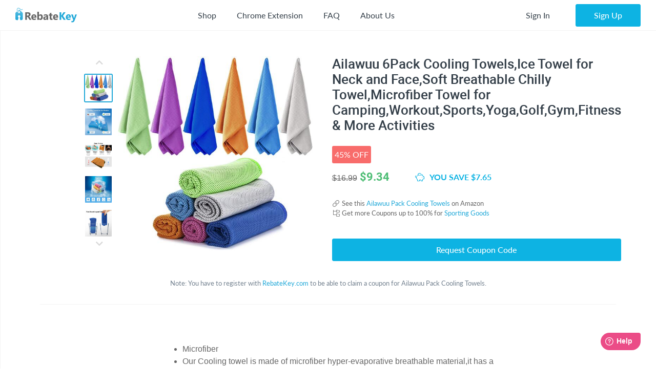

--- FILE ---
content_type: text/html; charset=UTF-8
request_url: https://rebatekey.com/coupon/ailawuu-pack-cooling-towels
body_size: 23840
content:

<!DOCTYPE html>
        <html lang="en"><head><meta charset="utf-8">
        <meta name="viewport" content="width=device-width, initial-scale=1">
        <meta http-equiv="x-ua-compatible" content="ie=edge">
        
        <link rel="manifest" href="/manifest.json" crossorigin="use-credentials"><title>Ailawuu Pack Cooling Towels Coupon - RebateKey</title><link rel="shortcut icon" href="/favicon.ico" type="image/x-icon" />
        <link rel="icon" href="/favicon.ico" type="image/x-icon" /><link rel="canonical" href="https://rebatekey.com/coupon/ailawuu-pack-cooling-towels"><meta property="og:type" content="product.item">
<meta property="og:title" content="Ailawuu Pack Cooling Towels Coupon">
<meta property="og:url" content="https://rebatekey.com/coupon/ailawuu-pack-cooling-towels">
<meta property="og:description" content="Check out our coupon for Ailawuu 6Pack Cooling Towels,Ice Towel for Neck and Face,Soft Breathable Chilly Towel,Microfiber Towel for Camping,Workout,Sports,Yoga,Golf,Gym,Fitness &amp; More Activities - Coupon">
<meta property="fb:app_id" content="1141055616082500">
<meta property="product:brand" content="OKOK">
<meta property="product:availability" content="oos">
<meta property="product:condition" content="new">
<meta property="product:price:amount" content="9.34">
<meta property="product:price:currency" content="USD">
<meta property="product:retailer_item_id" content="178609">
<meta property="og:image" content="https://rebatekey-production.s3.us-east-2.amazonaws.com/files/coupons/b/6/4/l/j/b64lj.jpg">
<meta name="description" content="Check out our coupon for Ailawuu 6Pack Cooling Towels,Ice Towel for Neck and Face,Soft Breathable Chilly Towel,Microfiber Towel for Camping,Workout,Sports,Yoga,Golf,Gym,Fitness &amp; More Activities - Coupon">
<meta name="twitter:card" content="summary_large_image">
<meta name="twitter:title" content="Ailawuu Pack Cooling Towels Coupon">
<meta name="twitter:description" content="Check out our coupon for Ailawuu 6Pack Cooling Towels,Ice Towel for Neck and Face,Soft Breathable Chilly Towel,Microfiber Towel for Camping,Workout,Sports,Yoga,Golf,Gym,Fitness &amp; More Activities - Coupon">
<meta name="twitter:image" content="https://rebatekey-production.s3.us-east-2.amazonaws.com/files/coupons/b/6/4/l/j/b64lj.jpg">
<link href="https://dwz0q05q16wud.cloudfront.net/assets/public/layout.5bc8e51cc02c74fcaf68.css" rel="stylesheet" /><link href="https://dwz0q05q16wud.cloudfront.net/assets/public/vendor.5bc8e51cc02c74fcaf68.css" rel="stylesheet" /><link href="https://dwz0q05q16wud.cloudfront.net/assets/public/project.5bc8e51cc02c74fcaf68.css" rel="stylesheet" /><link rel="preload" as="font" crossorigin="anonymous" 
                    href="https://dwz0q05q16wud.cloudfront.net/assets/public/fonts/fa-light-300.woff2" onload="this.rel = 'stylesheet'"><link rel="preload" as="font" crossorigin="anonymous" 
                    href="https://dwz0q05q16wud.cloudfront.net/assets/public/fonts/fa-brands-400.woff2" onload="this.rel = 'stylesheet'"><link rel="preload" as="font" crossorigin="anonymous" 
                    href="https://dwz0q05q16wud.cloudfront.net/assets/public/fonts/fa-solid-900.woff2" onload="this.rel = 'stylesheet'"><link rel="preload" as="font" crossorigin="anonymous" 
                    href="https://dwz0q05q16wud.cloudfront.net/assets/public/fonts/roboto-v19-latin-700.woff2" onload="this.rel = 'stylesheet'"><link rel="preload" as="font" crossorigin="anonymous" 
                    href="https://dwz0q05q16wud.cloudfront.net/assets/public/fonts/Robotomedium.woff2" onload="this.rel = 'stylesheet'"><script>
            gtmData = {"event":"Pageview","ecommerce":{"detail":{"products":[{"name":"Ailawuu 6Pack Cooling Towels,Ice Towel for Neck and Face,Soft Breathable Chilly Towel,Microfiber Towel for Camping,Workout,Sports,Yoga,Golf,Gym,Fitness & More Activities","id":178609,"price":16.99,"discounted_price":9.34,"brand":"OKOK","category":"Sporting Goods","image":"https:\/\/rebatekey-production.s3.us-east-2.amazonaws.com\/files\/coupons\/b\/6\/4\/l\/j\/b64lj.jpg","url":"https:\/\/rebatekey.com\/coupon\/ailawuu-pack-cooling-towels","type":"coupon"}]}}};
            dataLayer = [];
            dataLayer.push(gtmData);
            </script><script>(function(w,d,s,l,i){w[l]=w[l]||[];w[l].push({'gtm.start':
            new Date().getTime(),event:'gtm.js'});var f=d.getElementsByTagName(s)[0],
            j=d.createElement(s),dl=l!='dataLayer'?'&l='+l:'';j.async=true;j.src=
            '//www.googletagmanager.com/gtm.js?id='+i+dl;f.parentNode.insertBefore(j,f);
            })(window,document,'script','dataLayer','GTM-WVWNWXG');</script></head><body class="app header-fixed sidebar-off-canvas user-not-signed-in"><header class="navbar navbar-expand-lg navbar-light app-header"><div class="container-fluid"><div class="navbar-logo"><div class="container-sidebar-toggler">
                    <button class="navbar-toggler sidebar-toggler d-md-none mr-auto" type="button" data-toggle="sidebar-show">
                        <i class="fal fa-bars text-dark"></i>
                    </button>
                    <button class="navbar-toggler sidebar-toggler d-sm-down-none" type="button" data-toggle="sidebar-lg-show">
                        <i class="fal fa-bars text-dark"></i>
                    </button>
                </div><a class="navbar-brand" href="/">
                    <img src="https://dwz0q05q16wud.cloudfront.net/assets/img/logo.svg" alt="RebateKey" 
                        class="img-fluid logo">
                    <img src="https://dwz0q05q16wud.cloudfront.net/assets/img/web_push.png" alt="RebateKey" 
                        class="img-fluid logo-icon">
                </a>
            </div><ul class="nav navbar-nav navbar-main-menu flex-grow-2 menu menu-bar position-static"><li class="nav-item d-md-down-none position-static" id="mega-menu--link">
            <a class="nav-link menu-link menu-bar-link" aria-haspopup="true" href="javascript:void(0);">
                Shop
            </a>
            <div class="mega-menu">
                <div class="container">
                    <ul class="nav nav-pills" id="menu-tabs" role="tablist">
                        <li class="nav-item">
                            <a class="nav-link active" id="categories-tab" data-toggle="tab" href="#categories" 
                                role="tab" aria-controls="categories" aria-selected="true">Categories</a>
                        </li>
                        <li class="nav-item">
                            <a class="nav-link " id="top-stores-tab" data-toggle="tab" href="#top-stores" 
                                role="tab" aria-controls="marketplaces" aria-selected="false">Top Stores</a>
                        </li>
                        <li class="nav-item">
                            <a class="nav-link " id="all-stores-tab" data-toggle="tab" href="#all-stores" 
                                role="tab" aria-controls="stores" aria-selected="false">Stores</a>
                        </li>
                    </ul>
                    <div class="tab-content border-0" id="menu-tab-content">
                        <div class="tab-pane fade show pb-0 active" id="categories" role="tabpanel" 
                            aria-labelledby="categories-tab">
                            <div class="row"><div class="col-lg-3 text-left"><a class="nav-link" href="https://rebatekey.com/rebates/arts-crafts-sewing">
                Arts, Crafts & Sewing</a><a class="nav-link" href="https://rebatekey.com/rebates/automotive">
                Automotive</a><a class="nav-link" href="https://rebatekey.com/rebates/baby-products">
                Baby Products</a><a class="nav-link" href="https://rebatekey.com/rebates/beauty">
                Beauty</a><a class="nav-link" href="https://rebatekey.com/rebates/books">
                Books</a><a class="nav-link" href="https://rebatekey.com/rebates/cell-phones-accessories">
                Cell Phones & Accessories</a></div><div class="col-lg-3 text-left"><a class="nav-link" href="https://rebatekey.com/rebates/clothing-shoes-jewelry">
                Clothing, Shoes & Jewelry</a><a class="nav-link" href="https://rebatekey.com/rebates/electronics">
                Electronics</a><a class="nav-link" href="https://rebatekey.com/rebates/everything-else">
                Everything Else</a><a class="nav-link" href="https://rebatekey.com/rebates/grocery-gourmet-food">
                Grocery & Gourmet Food</a><a class="nav-link" href="https://rebatekey.com/rebates/handmade">
                Handmade</a><a class="nav-link" href="https://rebatekey.com/rebates/health-personal-care">
                Health & Personal Care</a></div><div class="col-lg-3 text-left"><a class="nav-link" href="https://rebatekey.com/rebates/home-kitchen">
                Home & Kitchen</a><a class="nav-link" href="https://rebatekey.com/rebates/industrial-scientific">
                Industrial & Scientific</a><a class="nav-link" href="https://rebatekey.com/rebates/musical-instruments">
                Musical Instruments</a><a class="nav-link" href="https://rebatekey.com/rebates/office-products">
                Office Products</a><a class="nav-link" href="https://rebatekey.com/rebates/patio-lawn-garden">
                Patio, Lawn & Garden</a><a class="nav-link" href="https://rebatekey.com/rebates/pet-supplies">
                Pet Supplies</a></div><div class="col-lg-3 text-left"><a class="nav-link" href="https://rebatekey.com/rebates/sporting-goods">
                Sporting Goods</a><a class="nav-link" href="https://rebatekey.com/rebates/supplements">
                Supplements</a><a class="nav-link" href="https://rebatekey.com/rebates/tools-home-improvement">
                Tools & Home Improvement</a><a class="nav-link" href="https://rebatekey.com/rebates/toys-games">
                Toys & Games</a></div></div>
                        </div>
                        <div class="tab-pane fade pb-0" id="top-stores" role="tabpanel" aria-labelledby="top-stores-tab">
                            <div class="row mt-3">
                                <div class="col-lg-4 col-xl">
                                    <a href="https://rebatekey.com/amazon" class="nav-link text-center">
                                        <i class="sprite-icon-amazon m-auto"></i>
                                    </a>
                                </div>
                                <div class="col-lg-4 col-xl">
                                    <a href="https://rebatekey.com/ebay" class="nav-link text-center">
                                        <i class="sprite-icon-ebay m-auto"></i>
                                    </a>
                                </div>
                                <div class="col-lg-4 col-xl">
                                    <a href="https://rebatekey.com/shopify" class="nav-link text-center">
                                        <i class="sprite-icon-shopify m-auto"></i>
                                    </a>
                                </div>
                                <div class="col-lg-3 offset-lg-2 col-xl offset-xl-0">
                                    <a href="https://rebatekey.com/walmart" class="nav-link text-center">
                                        <i class="sprite-icon-walmart m-auto"></i>
                                    </a>
                                </div>
                                <div class="col-lg-3 offset-lg-2 col-xl offset-xl-0">
                                    <a href="https://rebatekey.com/etsy" class="nav-link text-center">
                                        <i class="sprite-icon-etsy m-auto"></i>
                                    </a>
                                </div>
                            </div>                          
                        </div>
                        <div class="tab-pane fade pb-0" id="all-stores" role="tabpanel" aria-labelledby="all-stores-tab">
                            <div class="row">
                                <div class="col-lg-3 text-left"><a class="nav-link" href="https://rebatekey.com/shop/6ave">
                6Ave</a><a class="nav-link" href="https://rebatekey.com/shop/academy-sports">
                Academy Sports</a><a class="nav-link" href="https://rebatekey.com/shop/aliexpress">
                AliExpress</a><a class="nav-link" href="https://rebatekey.com/shop/art-naturals">
                Art Naturals</a><a class="nav-link" href="https://rebatekey.com/shop/att-mobility">
                AT&T Mobility</a><a class="nav-link" href="https://rebatekey.com/shop/autoanything">
                AutoAnything</a><a class="nav-link" href="https://rebatekey.com/shop/bebe">
                Bebe</a><a class="nav-link" href="https://rebatekey.com/shop/brookstone">
                Brookstone</a><a class="nav-link" href="https://rebatekey.com/shop/camelbak">
                CamelBak</a><a class="nav-link" href="https://rebatekey.com/shop/canon">
                Canon</a></div><div class="col-lg-3 text-left"><a class="nav-link" href="https://rebatekey.com/shop/clarks">
                Clarks</a><a class="nav-link" href="https://rebatekey.com/shop/crayola">
                Crayola</a><a class="nav-link" href="https://rebatekey.com/shop/dell-refurbished-computers">
                Dell Financial Services</a><a class="nav-link" href="https://rebatekey.com/shop/everlast">
                Everlast</a><a class="nav-link" href="https://rebatekey.com/shop/evitamins">
                eVitamins</a><a class="nav-link" href="https://rebatekey.com/shop/evite">
                Evite</a><a class="nav-link" href="https://rebatekey.com/shop/forever-21">
                Forever 21</a><a class="nav-link" href="https://rebatekey.com/shop/fossil">
                Fossil</a><a class="nav-link" href="https://rebatekey.com/shop/g-star-raw-usa">
                G-Star RAW</a><a class="nav-link" href="https://rebatekey.com/shop/gillette-company">
                Gillette</a></div><div class="col-lg-3 text-left"><a class="nav-link" href="https://rebatekey.com/shop/godaddy">
                GoDaddy</a><a class="nav-link" href="https://rebatekey.com/shop/gopro">
                GoPro</a><a class="nav-link" href="https://rebatekey.com/shop/haggar">
                Haggar</a><a class="nav-link" href="https://rebatekey.com/shop/hardtail-forever">
                Hardtail Forever</a><a class="nav-link" href="https://rebatekey.com/shop/hobby-lobby">
                Hobby Lobby</a><a class="nav-link" href="https://rebatekey.com/shop/harman">
                JBL</a><a class="nav-link" href="https://rebatekey.com/shop/katy-perry-collections-1">
                Katy Perry Collections</a><a class="nav-link" href="https://rebatekey.com/shop/katy-perry-collections">
                Katy Perry Collections</a><a class="nav-link" href="https://rebatekey.com/shop/kenneth-cole">
                Kenneth Cole</a><a class="nav-link" href="https://rebatekey.com/shop/kipling">
                Kipling</a></div><div class="col-lg-3 text-left"><a class="nav-link" href="https://rebatekey.com/shop/shop-kitchen-aid">
                Kitchen Aid</a><a class="nav-link" href="https://rebatekey.com/shop/komuso">
                Komuso</a><a class="nav-link" href="https://rebatekey.com/shop/lindt-chocolatier">
                Lindt Chocolatier</a><a class="nav-link" href="https://rebatekey.com/shop/lucky-brand">
                Lucky Brand</a><a class="nav-link" href="https://rebatekey.com/shop/my-mms">
                M&M's</a><a class="nav-link" href="https://rebatekey.com/shop/moosejaw">
                Moosejaw</a><a class="nav-link" href="https://rebatekey.com/shop/nordstrom-rack">
                Nordstrom Rack</a><a class="nav-link" href="https://rebatekey.com/shop/office-depot-and-officemax">
                Office Depot and OfficeMax</a><a class="nav-link" href="https://rebatekey.com/shop/party-city">
                Party City</a><a class="nav-link" href="https://rebatekey.com/shop/perry-ellis">
                Perry Ellis</a></div><div class="col-lg-3 text-left"></div>
                            </div>                     
                        </div>
                    </div>
                </div>
                <div class="pt-2 mt-2" style="border-top: 1px dashed #e4e7ea;">
                    <div class="container">
                        <div class="row text-left">
                            <div class="col-6 col-lg-3">
                                <a class="btn text-primary btn-link" href="https://rebatekey.com/rebates">
                                    <i class="fal fa-fw fa-chevron-right"></i> See All Rebates
                                </a>
                            </div>
                            <div class="col-6 col-lg-3">
                                <a class="btn text-primary btn-link" href="https://rebatekey.com/coupons">
                                    <i class="fal fa-fw fa-chevron-right"></i> See All Coupons
                                </a>
                            </div>
                            <div class="col-6 col-lg-3">
                                <a class="btn text-primary btn-link" href="https://rebatekey.com/deals">
                                    <i class="fal fa-fw fa-chevron-right"></i> See All Deals
                                </a>
                            </div>
                            <div class="col-6 col-lg-3">
                                <a class="btn text-primary btn-link" href="https://rebatekey.com/stores">
                                    <i class="fal fa-fw fa-chevron-right"></i> See All Stores
                                </a>
                            </div>
                        </div>
                    </div>
                </div>
            </div>
        </li><li class="nav-item d-md-down-none">
                    <a class="nav-link" href="https://rebatekey.com/chrome/">
                        Chrome Extension
                    </a>
                </li>
                <li class="nav-item d-md-down-none">
                    <a class="nav-link" href="https://rebatekey.com/help/faq">
                        FAQ
                    </a>
                </li>
                <li class="nav-item d-md-down-none">
                    <a class="nav-link" href="https://rebatekey.com/about" rel="nofollow">
                        About Us
                    </a>
                </li>
            </ul><ul class="nav navbar-nav nav-user right-navbar text-center"><li class="nav-item">
                    <a href="https://rebatekey.com/sign-in" rel="nofollow"  title="Sign In" class="nav-link"> 
                    <span class="d-none d-sm-inline-block">Sign In</span>
                    <span class="d-inline-block d-sm-none pr-3 pr-sm-0"><i class="fal fa-sign-in"></i></span>
                </a>
            </li> <li class="nav-item pl-sm-3">
                <a data-e2e="sign-up-btn" href="https://rebatekey.com/user/html/sign-up" title="Sign Up" 
                    rel="nofollow" class="btn btn-primary-light px-3-5 d-none d-sm-inline-block" data-toggle="modal" 
                    data-target="#generic-modal" data-modal-size="modal-lg">
                    <span class="d-none d-sm-inline-block">Sign Up</span>
                </a>
                <a href="https://rebatekey.com/user/html/sign-up" title="Sign Up" rel="nofollow" 
                    class="d-sm-none" data-toggle="modal" data-target="#generic-modal" data-modal-size="modal-lg">
                    <i class="fal fa-user-plus"></i>
                </a>
            </li></ul></div></header>
        <div class="app-body"><div class="sidebar">
            <nav class="sidebar-nav">
                <ul class="nav"><li class="nav-item">
                    <a class="nav-link" href="/">
                        <i class="fal fa-fw fa-home"></i> Home
                    </a>
                </li>
                <li class="nav-item nav-dropdown open">
                    <a class="nav-link nav-dropdown-toggle" href="#">
                        <i class="fal fa-fw fa-shopping-basket"></i> Shop
                    </a>
                    <ul class="nav-dropdown-items">
                <li class="nav-item nav-dropdown open"><a href="#" class="nav-link nav-dropdown-toggle">Categories</a>
                    <ul class="nav-dropdown-items"><li class="nav-item">
                    <a class="nav-link" href="https://rebatekey.com/rebates/arts-crafts-sewing">
                        Arts, Crafts & Sewing 
                        <span class="nav-nb-listings">(32)</span>
                    </a>
                </li><li class="nav-item">
                    <a class="nav-link" href="https://rebatekey.com/rebates/automotive">
                        Automotive 
                        <span class="nav-nb-listings">(13)</span>
                    </a>
                </li><li class="nav-item">
                    <a class="nav-link" href="https://rebatekey.com/rebates/baby-products">
                        Baby Products 
                        <span class="nav-nb-listings">(19)</span>
                    </a>
                </li><li class="nav-item">
                    <a class="nav-link" href="https://rebatekey.com/rebates/beauty">
                        Beauty 
                        <span class="nav-nb-listings">(130)</span>
                    </a>
                </li><li class="nav-item">
                    <a class="nav-link" href="https://rebatekey.com/rebates/books">
                        Books 
                        <span class="nav-nb-listings">(2)</span>
                    </a>
                </li><li class="nav-item">
                    <a class="nav-link" href="https://rebatekey.com/rebates/cell-phones-accessories">
                        Cell Phones & Accessories 
                        <span class="nav-nb-listings">(1)</span>
                    </a>
                </li><li class="nav-item">
                    <a class="nav-link" href="https://rebatekey.com/rebates/clothing-shoes-jewelry">
                        Clothing, Shoes & Jewelry 
                        <span class="nav-nb-listings">(31)</span>
                    </a>
                </li><li class="nav-item">
                    <a class="nav-link" href="https://rebatekey.com/rebates/electronics">
                        Electronics 
                        <span class="nav-nb-listings">(22)</span>
                    </a>
                </li><li class="nav-item">
                    <a class="nav-link" href="https://rebatekey.com/rebates/everything-else">
                        Everything Else 
                        <span class="nav-nb-listings">(103)</span>
                    </a>
                </li><li class="nav-item">
                    <a class="nav-link" href="https://rebatekey.com/rebates/grocery-gourmet-food">
                        Grocery & Gourmet Food 
                        <span class="nav-nb-listings">(7)</span>
                    </a>
                </li><li class="nav-item">
                    <a class="nav-link" href="https://rebatekey.com/rebates/handmade">
                        Handmade 
                        <span class="nav-nb-listings">(4)</span>
                    </a>
                </li><li class="nav-item">
                    <a class="nav-link" href="https://rebatekey.com/rebates/health-personal-care">
                        Health & Personal Care 
                        <span class="nav-nb-listings">(77)</span>
                    </a>
                </li><li class="nav-item">
                    <a class="nav-link" href="https://rebatekey.com/rebates/home-kitchen">
                        Home & Kitchen 
                        <span class="nav-nb-listings">(175)</span>
                    </a>
                </li><li class="nav-item">
                    <a class="nav-link" href="https://rebatekey.com/rebates/industrial-scientific">
                        Industrial & Scientific 
                        <span class="nav-nb-listings">(2)</span>
                    </a>
                </li><li class="nav-item">
                    <a class="nav-link" href="https://rebatekey.com/rebates/musical-instruments">
                        Musical Instruments 
                        <span class="nav-nb-listings">(4)</span>
                    </a>
                </li><li class="nav-item">
                    <a class="nav-link" href="https://rebatekey.com/rebates/office-products">
                        Office Products 
                        <span class="nav-nb-listings">(11)</span>
                    </a>
                </li><li class="nav-item">
                    <a class="nav-link" href="https://rebatekey.com/rebates/patio-lawn-garden">
                        Patio, Lawn & Garden 
                        <span class="nav-nb-listings">(71)</span>
                    </a>
                </li><li class="nav-item">
                    <a class="nav-link" href="https://rebatekey.com/rebates/pet-supplies">
                        Pet Supplies 
                        <span class="nav-nb-listings">(11)</span>
                    </a>
                </li><li class="nav-item">
                    <a class="nav-link" href="https://rebatekey.com/rebates/sporting-goods">
                        Sporting Goods 
                        <span class="nav-nb-listings">(12)</span>
                    </a>
                </li><li class="nav-item">
                    <a class="nav-link" href="https://rebatekey.com/rebates/supplements">
                        Supplements 
                        <span class="nav-nb-listings">(9)</span>
                    </a>
                </li><li class="nav-item">
                    <a class="nav-link" href="https://rebatekey.com/rebates/tools-home-improvement">
                        Tools & Home Improvement 
                        <span class="nav-nb-listings">(36)</span>
                    </a>
                </li><li class="nav-item">
                    <a class="nav-link" href="https://rebatekey.com/rebates/toys-games">
                        Toys & Games 
                        <span class="nav-nb-listings">(23)</span>
                    </a>
                </li></ul>
                </li>
                <li class="nav-item nav-dropdown"><a href="#" class="nav-link nav-dropdown-toggle">Top Stores</a>
                    <ul class="nav-dropdown-items"><li class="nav-item">
                    <a class="nav-link" href="https://rebatekey.com/amazon">Amazon</a>
                </li><li class="nav-item">
                    <a class="nav-link" href="https://rebatekey.com/ebay">eBay</a>
                </li><li class="nav-item">
                    <a class="nav-link" href="https://rebatekey.com/shopify">Shopify</a>
                </li><li class="nav-item">
                    <a class="nav-link" href="https://rebatekey.com/walmart">Walmart</a>
                </li><li class="nav-item">
                    <a class="nav-link" href="https://rebatekey.com/etsy">Etsy</a>
                </li></ul>
                </li><li class="nav-item nav-dropdown">
                    <a href="#" class="nav-link nav-dropdown-toggle">Stores</a>
                    <ul class="nav-dropdown-items"><li class="nav-item">
                    <a class="nav-link" href="https://rebatekey.com/shop/6ave">6Ave</a>
                </li><li class="nav-item">
                    <a class="nav-link" href="https://rebatekey.com/shop/academy-sports">Academy Sports</a>
                </li><li class="nav-item">
                    <a class="nav-link" href="https://rebatekey.com/shop/aliexpress">AliExpress</a>
                </li><li class="nav-item">
                    <a class="nav-link" href="https://rebatekey.com/shop/art-naturals">Art Naturals</a>
                </li><li class="nav-item">
                    <a class="nav-link" href="https://rebatekey.com/shop/att-mobility">AT&T Mobility</a>
                </li><li class="nav-item">
                    <a class="nav-link" href="https://rebatekey.com/shop/autoanything">AutoAnything</a>
                </li><li class="nav-item">
                    <a class="nav-link" href="https://rebatekey.com/shop/bebe">Bebe</a>
                </li><li class="nav-item">
                    <a class="nav-link" href="https://rebatekey.com/shop/brookstone">Brookstone</a>
                </li><li class="nav-item">
                    <a class="nav-link" href="https://rebatekey.com/shop/camelbak">CamelBak</a>
                </li><li class="nav-item">
                    <a class="nav-link" href="https://rebatekey.com/shop/canon">Canon</a>
                </li><li class="nav-item">
                    <a class="nav-link" href="https://rebatekey.com/shop/clarks">Clarks</a>
                </li><li class="nav-item">
                    <a class="nav-link" href="https://rebatekey.com/shop/crayola">Crayola</a>
                </li><li class="nav-item">
                    <a class="nav-link" href="https://rebatekey.com/shop/dell-refurbished-computers">Dell Financial Services</a>
                </li><li class="nav-item">
                    <a class="nav-link" href="https://rebatekey.com/shop/everlast">Everlast</a>
                </li><li class="nav-item">
                    <a class="nav-link" href="https://rebatekey.com/shop/evitamins">eVitamins</a>
                </li><li class="nav-item">
                    <a class="nav-link" href="https://rebatekey.com/shop/evite">Evite</a>
                </li><li class="nav-item">
                    <a class="nav-link" href="https://rebatekey.com/shop/forever-21">Forever 21</a>
                </li><li class="nav-item">
                    <a class="nav-link" href="https://rebatekey.com/shop/fossil">Fossil</a>
                </li><li class="nav-item">
                    <a class="nav-link" href="https://rebatekey.com/shop/g-star-raw-usa">G-Star RAW</a>
                </li><li class="nav-item">
                    <a class="nav-link" href="https://rebatekey.com/shop/gillette-company">Gillette</a>
                </li><li class="nav-item">
                    <a class="nav-link" href="https://rebatekey.com/shop/godaddy">GoDaddy</a>
                </li><li class="nav-item">
                    <a class="nav-link" href="https://rebatekey.com/shop/gopro">GoPro</a>
                </li><li class="nav-item">
                    <a class="nav-link" href="https://rebatekey.com/shop/haggar">Haggar</a>
                </li><li class="nav-item">
                    <a class="nav-link" href="https://rebatekey.com/shop/hardtail-forever">Hardtail Forever</a>
                </li><li class="nav-item">
                    <a class="nav-link" href="https://rebatekey.com/shop/hobby-lobby">Hobby Lobby</a>
                </li><li class="nav-item">
                    <a class="nav-link" href="https://rebatekey.com/shop/harman">JBL</a>
                </li><li class="nav-item">
                    <a class="nav-link" href="https://rebatekey.com/shop/katy-perry-collections-1">Katy Perry Collections</a>
                </li><li class="nav-item">
                    <a class="nav-link" href="https://rebatekey.com/shop/katy-perry-collections">Katy Perry Collections</a>
                </li><li class="nav-item">
                    <a class="nav-link" href="https://rebatekey.com/shop/kenneth-cole">Kenneth Cole</a>
                </li><li class="nav-item">
                    <a class="nav-link" href="https://rebatekey.com/shop/kipling">Kipling</a>
                </li><li class="nav-item">
                    <a class="nav-link" href="https://rebatekey.com/shop/shop-kitchen-aid">Kitchen Aid</a>
                </li><li class="nav-item">
                    <a class="nav-link" href="https://rebatekey.com/shop/komuso">Komuso</a>
                </li><li class="nav-item">
                    <a class="nav-link" href="https://rebatekey.com/shop/lindt-chocolatier">Lindt Chocolatier</a>
                </li><li class="nav-item">
                    <a class="nav-link" href="https://rebatekey.com/shop/lucky-brand">Lucky Brand</a>
                </li><li class="nav-item">
                    <a class="nav-link" href="https://rebatekey.com/shop/my-mms">M&M's</a>
                </li><li class="nav-item">
                    <a class="nav-link" href="https://rebatekey.com/shop/moosejaw">Moosejaw</a>
                </li><li class="nav-item">
                    <a class="nav-link" href="https://rebatekey.com/shop/nordstrom-rack">Nordstrom Rack</a>
                </li><li class="nav-item">
                    <a class="nav-link" href="https://rebatekey.com/shop/office-depot-and-officemax">Office Depot and OfficeMax</a>
                </li><li class="nav-item">
                    <a class="nav-link" href="https://rebatekey.com/shop/party-city">Party City</a>
                </li><li class="nav-item">
                    <a class="nav-link" href="https://rebatekey.com/shop/perry-ellis">Perry Ellis</a>
                </li></ul>
                </li></ul>
                </li>
                <li class="nav-item">
                    <a class="nav-link" href="https://rebatekey.com/help/faq">
                        <i class="fal fa-fw fa-question"></i> FAQ
                    </a>
                </li>
                <li class="nav-item">
                    <a class="nav-link" href="https://rebatekey.com/about" rel="nofollow">
                        <i class="fal fa-fw fa-info-circle"></i> About Us
                    </a>
                </li>
                <li class="nav-item">
                    <a class="nav-link" href="https://rebatekey.com/help/testimonials">
                        <i class="fal fa-fw fa-comments"></i> Testimonials
                    </a>
                </li></ul>
            </nav>
            <button class="sidebar-toggler" type="button" data-toggle="sidebar-lg-show"></button>
        </div><main class="main">
    <section>

        <div id="listing-178609" data-id="178609" data-type="coupon"
             data-url="https://amzn.to/3MJ7HIh"
             class="container py-1 py-xl-5 listing-container listing-single">

            <div class="row">

                <div class="col-xxl-10 col-lg-11 mx-auto pb-3">

                    <div class="d-flex flex-column flex-xl-row">

                        <div class="listing-slider ml-md-3 mx-md-0 mx-auto">

            <div class="loading">
                <i class="fal fa-spin fa-circle-notch fa-10x"></i>
            </div>

            <div class="product-gallery col-12 col-md justify-content-center flex-column flex-md-row d-flex"><div class="slider-nav d-md-block d-none"><img src="https://rebatekey-production.s3.us-east-2.amazonaws.com/files/coupons/b/6/4/l/j/b64lj.jpg"
                    srcset="https://rebatekey-production.s3.us-east-2.amazonaws.com/files/coupons/b/6/4/l/j/550x550_b64lj.jpg 550w, https://rebatekey-production.s3.us-east-2.amazonaws.com/files/coupons/b/6/4/l/j/320x320_b64lj.jpg 320w, https://rebatekey-production.s3.us-east-2.amazonaws.com/files/coupons/b/6/4/l/j/220x220_b64lj.jpg 220w"
                    sizes="(max-width: 290px) 220px, (max-width: 400px) 380px, (max-width: 760px) 550px, 380px" 
                    alt="Ailawuu Pack Cooling Towels Coupon - RebateKey"><img src="https://rebatekey-production.s3.us-east-2.amazonaws.com/files/coupons/6/p/8/o/j/6p8oj.jpg"
                    srcset="https://rebatekey-production.s3.us-east-2.amazonaws.com/files/coupons/6/p/8/o/j/550x550_6p8oj.jpg 550w, https://rebatekey-production.s3.us-east-2.amazonaws.com/files/coupons/6/p/8/o/j/320x320_6p8oj.jpg 320w, https://rebatekey-production.s3.us-east-2.amazonaws.com/files/coupons/6/p/8/o/j/220x220_6p8oj.jpg 220w"
                    sizes="(max-width: 290px) 220px, (max-width: 400px) 380px, (max-width: 760px) 550px, 380px" 
                    alt="Ailawuu Pack Cooling Towels Coupon - RebateKey"><img src="https://rebatekey-production.s3.us-east-2.amazonaws.com/files/coupons/g/l/6/w/l/gl6wl.jpg"
                    srcset="https://rebatekey-production.s3.us-east-2.amazonaws.com/files/coupons/g/l/6/w/l/550x550_gl6wl.jpg 550w, https://rebatekey-production.s3.us-east-2.amazonaws.com/files/coupons/g/l/6/w/l/320x320_gl6wl.jpg 320w, https://rebatekey-production.s3.us-east-2.amazonaws.com/files/coupons/g/l/6/w/l/220x220_gl6wl.jpg 220w"
                    sizes="(max-width: 290px) 220px, (max-width: 400px) 380px, (max-width: 760px) 550px, 380px" 
                    alt="Ailawuu Pack Cooling Towels Coupon - RebateKey"><img src="https://rebatekey-production.s3.us-east-2.amazonaws.com/files/coupons/x/2/c/9/3/x2c93.jpg"
                    srcset="https://rebatekey-production.s3.us-east-2.amazonaws.com/files/coupons/x/2/c/9/3/550x550_x2c93.jpg 550w, https://rebatekey-production.s3.us-east-2.amazonaws.com/files/coupons/x/2/c/9/3/320x320_x2c93.jpg 320w, https://rebatekey-production.s3.us-east-2.amazonaws.com/files/coupons/x/2/c/9/3/220x220_x2c93.jpg 220w"
                    sizes="(max-width: 290px) 220px, (max-width: 400px) 380px, (max-width: 760px) 550px, 380px" 
                    alt="Ailawuu Pack Cooling Towels Coupon - RebateKey"><img src="https://rebatekey-production.s3.us-east-2.amazonaws.com/files/coupons/9/l/e/k/9/9lek9.jpg"
                    srcset="https://rebatekey-production.s3.us-east-2.amazonaws.com/files/coupons/9/l/e/k/9/550x550_9lek9.jpg 550w, https://rebatekey-production.s3.us-east-2.amazonaws.com/files/coupons/9/l/e/k/9/320x320_9lek9.jpg 320w, https://rebatekey-production.s3.us-east-2.amazonaws.com/files/coupons/9/l/e/k/9/220x220_9lek9.jpg 220w"
                    sizes="(max-width: 290px) 220px, (max-width: 400px) 380px, (max-width: 760px) 550px, 380px" 
                    alt="Ailawuu Pack Cooling Towels Coupon - RebateKey"><img src="https://rebatekey-production.s3.us-east-2.amazonaws.com/files/coupons/1/k/o/v/l/1kovl.jpg"
                    srcset="https://rebatekey-production.s3.us-east-2.amazonaws.com/files/coupons/1/k/o/v/l/550x550_1kovl.jpg 550w, https://rebatekey-production.s3.us-east-2.amazonaws.com/files/coupons/1/k/o/v/l/320x320_1kovl.jpg 320w, https://rebatekey-production.s3.us-east-2.amazonaws.com/files/coupons/1/k/o/v/l/220x220_1kovl.jpg 220w"
                    sizes="(max-width: 290px) 220px, (max-width: 400px) 380px, (max-width: 760px) 550px, 380px" 
                    alt="Ailawuu Pack Cooling Towels Coupon - RebateKey"><img src="https://rebatekey-production.s3.us-east-2.amazonaws.com/files/coupons/h/7/q/r/0/h7qr0.jpg"
                    srcset="https://rebatekey-production.s3.us-east-2.amazonaws.com/files/coupons/h/7/q/r/0/550x550_h7qr0.jpg 550w, https://rebatekey-production.s3.us-east-2.amazonaws.com/files/coupons/h/7/q/r/0/320x320_h7qr0.jpg 320w, https://rebatekey-production.s3.us-east-2.amazonaws.com/files/coupons/h/7/q/r/0/220x220_h7qr0.jpg 220w"
                    sizes="(max-width: 290px) 220px, (max-width: 400px) 380px, (max-width: 760px) 550px, 380px" 
                    alt="Ailawuu Pack Cooling Towels Coupon - RebateKey"></div>
                <div class="slider-main-img"><img src="https://rebatekey-production.s3.us-east-2.amazonaws.com/files/coupons/b/6/4/l/j/b64lj.jpg"
                    srcset="https://rebatekey-production.s3.us-east-2.amazonaws.com/files/coupons/b/6/4/l/j/550x550_b64lj.jpg 550w, https://rebatekey-production.s3.us-east-2.amazonaws.com/files/coupons/b/6/4/l/j/320x320_b64lj.jpg 320w, https://rebatekey-production.s3.us-east-2.amazonaws.com/files/coupons/b/6/4/l/j/220x220_b64lj.jpg 220w"
                    sizes="(max-width: 290px) 220px, (max-width: 400px) 380px, (max-width: 760px) 550px, 380px" 
                    alt="Ailawuu Pack Cooling Towels Coupon - RebateKey"><img src="https://rebatekey-production.s3.us-east-2.amazonaws.com/files/coupons/6/p/8/o/j/6p8oj.jpg"
                    srcset="https://rebatekey-production.s3.us-east-2.amazonaws.com/files/coupons/6/p/8/o/j/550x550_6p8oj.jpg 550w, https://rebatekey-production.s3.us-east-2.amazonaws.com/files/coupons/6/p/8/o/j/320x320_6p8oj.jpg 320w, https://rebatekey-production.s3.us-east-2.amazonaws.com/files/coupons/6/p/8/o/j/220x220_6p8oj.jpg 220w"
                    sizes="(max-width: 290px) 220px, (max-width: 400px) 380px, (max-width: 760px) 550px, 380px" 
                    alt="Ailawuu Pack Cooling Towels Coupon - RebateKey"><img src="https://rebatekey-production.s3.us-east-2.amazonaws.com/files/coupons/g/l/6/w/l/gl6wl.jpg"
                    srcset="https://rebatekey-production.s3.us-east-2.amazonaws.com/files/coupons/g/l/6/w/l/550x550_gl6wl.jpg 550w, https://rebatekey-production.s3.us-east-2.amazonaws.com/files/coupons/g/l/6/w/l/320x320_gl6wl.jpg 320w, https://rebatekey-production.s3.us-east-2.amazonaws.com/files/coupons/g/l/6/w/l/220x220_gl6wl.jpg 220w"
                    sizes="(max-width: 290px) 220px, (max-width: 400px) 380px, (max-width: 760px) 550px, 380px" 
                    alt="Ailawuu Pack Cooling Towels Coupon - RebateKey"><img src="https://rebatekey-production.s3.us-east-2.amazonaws.com/files/coupons/x/2/c/9/3/x2c93.jpg"
                    srcset="https://rebatekey-production.s3.us-east-2.amazonaws.com/files/coupons/x/2/c/9/3/550x550_x2c93.jpg 550w, https://rebatekey-production.s3.us-east-2.amazonaws.com/files/coupons/x/2/c/9/3/320x320_x2c93.jpg 320w, https://rebatekey-production.s3.us-east-2.amazonaws.com/files/coupons/x/2/c/9/3/220x220_x2c93.jpg 220w"
                    sizes="(max-width: 290px) 220px, (max-width: 400px) 380px, (max-width: 760px) 550px, 380px" 
                    alt="Ailawuu Pack Cooling Towels Coupon - RebateKey"><img src="https://rebatekey-production.s3.us-east-2.amazonaws.com/files/coupons/9/l/e/k/9/9lek9.jpg"
                    srcset="https://rebatekey-production.s3.us-east-2.amazonaws.com/files/coupons/9/l/e/k/9/550x550_9lek9.jpg 550w, https://rebatekey-production.s3.us-east-2.amazonaws.com/files/coupons/9/l/e/k/9/320x320_9lek9.jpg 320w, https://rebatekey-production.s3.us-east-2.amazonaws.com/files/coupons/9/l/e/k/9/220x220_9lek9.jpg 220w"
                    sizes="(max-width: 290px) 220px, (max-width: 400px) 380px, (max-width: 760px) 550px, 380px" 
                    alt="Ailawuu Pack Cooling Towels Coupon - RebateKey"><img src="https://rebatekey-production.s3.us-east-2.amazonaws.com/files/coupons/1/k/o/v/l/1kovl.jpg"
                    srcset="https://rebatekey-production.s3.us-east-2.amazonaws.com/files/coupons/1/k/o/v/l/550x550_1kovl.jpg 550w, https://rebatekey-production.s3.us-east-2.amazonaws.com/files/coupons/1/k/o/v/l/320x320_1kovl.jpg 320w, https://rebatekey-production.s3.us-east-2.amazonaws.com/files/coupons/1/k/o/v/l/220x220_1kovl.jpg 220w"
                    sizes="(max-width: 290px) 220px, (max-width: 400px) 380px, (max-width: 760px) 550px, 380px" 
                    alt="Ailawuu Pack Cooling Towels Coupon - RebateKey"><img src="https://rebatekey-production.s3.us-east-2.amazonaws.com/files/coupons/h/7/q/r/0/h7qr0.jpg"
                    srcset="https://rebatekey-production.s3.us-east-2.amazonaws.com/files/coupons/h/7/q/r/0/550x550_h7qr0.jpg 550w, https://rebatekey-production.s3.us-east-2.amazonaws.com/files/coupons/h/7/q/r/0/320x320_h7qr0.jpg 320w, https://rebatekey-production.s3.us-east-2.amazonaws.com/files/coupons/h/7/q/r/0/220x220_h7qr0.jpg 220w"
                    sizes="(max-width: 290px) 220px, (max-width: 400px) 380px, (max-width: 760px) 550px, 380px" 
                    alt="Ailawuu Pack Cooling Towels Coupon - RebateKey"></div></div>
            </div>
                        <div class="prod-description col pl-xl-3">

                            <h1 class="listing-title mb-2-5 roboto-medium">
                                Ailawuu 6Pack Cooling Towels,Ice Towel for Neck and Face,Soft Breathable Chilly Towel,Microfiber Towel for Camping,Workout,Sports,Yoga,Golf,Gym,Fitness & More Activities                            </h1>

                            <div class="d-flex align-items-center mb-1">
                <div class="percent bg-danger text-white">
                45% OFF
                </div>
            </div>
            <div class="d-flex align-items-center mb-2-5">
                <h5 class="old-price lato-medium mb-0 mr-0-5">
                    <del>$16.99</del>
                </h5>
                <h4 class="new-price text-green roboto-black mb-0">
                    $<span>9.34</span>
                </h4>
                <div class="savings d-flex align-items-center text-info font-weight-bold ml-1 ml-md-5"> 
                    <i class="fal fa-piggy-bank mr-0-5 mr-sm-1"></i> 
                    <span class="d-none d-sm-block"> 
                    YOU SAVE $7.65
                    </span>
                    <span class="d-sm-none"> 
                    $7.65
                    </span>
                </div>
            </div>
            <div class="mb-2-5"><small class="d-block">
                        <i class="fal fa-fw fa-link"></i> See this <a href="https://www.amazon.com/Ailawuu-Pack-Cooling-Towels/dp/B07VY1VX3V" target="_blank">Ailawuu Pack Cooling Towels</a> on Amazon
                    </small><small class="d-block">
                    <i class="fal fa-fw fa-folder-tree"></i> Get more Coupons up to 100% for <a href="https://rebatekey.com/coupons/sporting-goods">Sporting Goods</a>
                </small></div>
                                                            <div class="mt-4">
                                                                            <a href="https://rebatekey.com/register" class="btn btn-primary-light btn-block">
                                            Request Coupon Code                                        </a>
                                                                    </div>
                            
                            <form id="form-feedback" method="post" class="none">
                                <input type="hidden" name="id" value="178609" />
                                <div class="form-group">
                                    <label for="subject" class="form-control-label">
                                        What is the problem?                                    </label>
                                    <div class="controls">
                                        <select name="subject" id="subject" class="form-control disabled-comment">
                                            <option value="">Select one...</option>
                                                                                            <option value="1">The coupon code doesn't work</option>                                                                                            <option value="2">The product price is different</option>                                                                                            <option value="3">The seller is different</option>                                                                                            <option value="4">The product is currently unavailable</option>                                                                                            <option value="5">The product is out of stock</option>                                                                                            <option value="6">The link does not work</option>                                                                                            <option value="7">The link does not lead to the product</option>                                                                                            <option value="8">Other</option>                                                                                    </select>
                                    </div>
                                </div>
                                <div class="form-group">
                                    <label for="comments" class="form-control-label">Comments</label>
                                    <div class="controls">
                                        <textarea name="comments" class="form-control textarea-xs" id="comments"></textarea>
                                    </div>
                                </div>
                                <div class="text-right">
                                    <button class="btn btn-link hide-feedback">Cancel</button>
                                    <button type="submit" class="btn btn-primary ml-2">Report</button>
                                </div>
                            </form>

                        </div>

                    </div>

                                            <p class="text-center text-muted mt-3 mb-0 mx-1 mx-xxl-10">
                            <small>
                                Note: You have to register with <a href="https://rebatekey.com/">RebateKey.com</a> to be able to claim a coupon for Ailawuu Pack Cooling Towels.                            </small>
                        </p>
                    
                </div>

            </div>

                            <hr>

                <div class="row">

                    <div class="col-xxl-6 col-xl-7 col-lg-8 col-md-10 col-sm-12 mx-auto pt-xl-7-5 pt-4 lato-medium">
                        <ul><li>Microfiber</li><li>Our Cooling towel is made of microfiber hyper-evaporative breathable material,it has a soft feel ,is super absorbent and breathable.This towel is a physical cooling by the evaporation of water molecules.</li><li>Cooling towels is also perfect for hot flashes, fever or headache therapy, heatstroke prevention and for all who wants to keep cool during their outdoor adventures. It could be a great sports towel for running, cycling, workout, bowling, golf, yoga, gym, fitness,cold therapy for fever. Cooling towel will help to reduce a high temperature for all outdoor activities, such as gardening, golf, camping, climbing, fishing, hunting, hiking, Jogging, etc</li><li>Cooling towel quickly cools down by just soaking, wringing the water out .The magical cooling effect can last up to several hours and easy to reactivate it by repeating the same steps.</li><li>Cooling towel is different from simple towel, which makes you feel cool and comfortable for several hours and provides 50 UPF sunscreen protection.A perfect choice as a gift for Mom/Grandma/Wife/Daughter/Sister/girlfriend/boyfriend,or Mother's Day, Father's Day,Children's Day.</li><li>40"x12" Snap Cooling Towel perfect around your neck as a scarf, headband or bandana and it can fold into a small, portable pouch and very easy to carry.</li></ul>                    </div>

                </div>
            
        </div>

    </section>

            <section id="buyers-testimonials">
            <div class="container py-6">
                <h4 class="text-center lato-lighter mb-1">
                    See what our users are saying!                </h4>
                <div class="row testimonial-block testimonial-slider mx-0-5 px-3-5 mb-lg-3-5 mb-1">
                                            <div class="col-lg col-12">
                            <div class="card with-small-shadow py-2 px-3 mt-5 mb-1">
                                <div class="mb-3 d-flex align-items-end">
                                    <div class="position-absolute">
                                        <img src="https://rebatekey-production.s3.us-east-2.amazonaws.com/files/testimonials/t/h/r/k/2/90x90_thrk2.jpg"
                                             data-src="https://rebatekey-production.s3.us-east-2.amazonaws.com/files/testimonials/t/h/r/k/2/90x90_thrk2.jpg"
                                             alt="Chalida" class="lozad">
                                        <div class="testimonial-icon d-flex bg-info">
                                            <i class="sprite-icon-quote-purple m-auto"></i>
                                        </div>
                                    </div>
                                    <h4 class="text-dark mb-0 ml-12-5">Chalida</h4>
                                </div>
                                <div class="expandable">

                                    <div class="expandable-content expandable-content-sm">

                                        <div class="expandable-content-inner">
                                            OMG!!! I can’t get enough!!! I really Love this website! I’ve been able to purchase so many great items!!! Thank you!                                        </div>

                                        <div class="expandable-indicator"></div>

                                    </div>

                                    <button class="btn btn-sm expandable-trigger-more" type="button">
                                        <i class="fal fa-plus"></i>
                                    </button>

                                </div>
                            </div>
                        </div>
                                            <div class="col-lg col-12">
                            <div class="card with-small-shadow py-2 px-3 mt-5 mb-1">
                                <div class="mb-3 d-flex align-items-end">
                                    <div class="position-absolute">
                                        <img src="https://rebatekey-production.s3.us-east-2.amazonaws.com/files/testimonials/1/g/e/p/j/90x90_1gepj.jpg"
                                             data-src="https://rebatekey-production.s3.us-east-2.amazonaws.com/files/testimonials/1/g/e/p/j/90x90_1gepj.jpg"
                                             alt="Taylor" class="lozad">
                                        <div class="testimonial-icon d-flex bg-warning">
                                            <i class="sprite-icon-quote-purple m-auto"></i>
                                        </div>
                                    </div>
                                    <h4 class="text-dark mb-0 ml-12-5">Taylor</h4>
                                </div>
                                <div class="expandable">

                                    <div class="expandable-content expandable-content-sm">

                                        <div class="expandable-content-inner">
                                            At first, I used rebate key as a seller. I have stayed a loyal member of rebate key ever since! I have gotten so many great deals on all sorts of products from Amazon. This is not a scam! Rebate Key is a win-win for everyone!                                        </div>

                                        <div class="expandable-indicator"></div>

                                    </div>

                                    <button class="btn btn-sm expandable-trigger-more" type="button">
                                        <i class="fal fa-plus"></i>
                                    </button>

                                </div>
                            </div>
                        </div>
                                            <div class="col-lg col-12">
                            <div class="card with-small-shadow py-2 px-3 mt-5 mb-1">
                                <div class="mb-3 d-flex align-items-end">
                                    <div class="position-absolute">
                                        <img src="https://rebatekey-production.s3.us-east-2.amazonaws.com/files/testimonials/s/z/c/2/9/90x90_szc29.jpg"
                                             data-src="https://rebatekey-production.s3.us-east-2.amazonaws.com/files/testimonials/s/z/c/2/9/90x90_szc29.jpg"
                                             alt="Karen" class="lozad">
                                        <div class="testimonial-icon d-flex bg-primary">
                                            <i class="sprite-icon-quote-purple m-auto"></i>
                                        </div>
                                    </div>
                                    <h4 class="text-dark mb-0 ml-12-5">Karen</h4>
                                </div>
                                <div class="expandable">

                                    <div class="expandable-content expandable-content-sm">

                                        <div class="expandable-content-inner">
                                            I was hesitant to wait 35 days to get a check and wondered it this company was legit, but boy, are they ever!  I have gifts for birthdays, Christmas and grads. There are new items in my kitchen and throughout my home. The checks come right on time! This website haas been great for me!                                        </div>

                                        <div class="expandable-indicator"></div>

                                    </div>

                                    <button class="btn btn-sm expandable-trigger-more" type="button">
                                        <i class="fal fa-plus"></i>
                                    </button>

                                </div>
                            </div>
                        </div>
                                            <div class="col-lg col-12">
                            <div class="card with-small-shadow py-2 px-3 mt-5 mb-1">
                                <div class="mb-3 d-flex align-items-end">
                                    <div class="position-absolute">
                                        <img src="https://rebatekey-production.s3.us-east-2.amazonaws.com/files/testimonials/x/6/j/a/m/90x90_x6jam.jpg"
                                             data-src="https://rebatekey-production.s3.us-east-2.amazonaws.com/files/testimonials/x/6/j/a/m/90x90_x6jam.jpg"
                                             alt="Raymond" class="lozad">
                                        <div class="testimonial-icon d-flex bg-danger">
                                            <i class="sprite-icon-quote-purple m-auto"></i>
                                        </div>
                                    </div>
                                    <h4 class="text-dark mb-0 ml-12-5">Raymond</h4>
                                </div>
                                <div class="expandable">

                                    <div class="expandable-content expandable-content-sm">

                                        <div class="expandable-content-inner">
                                            Rebate Key is a definite game changer in our household. I've transformed from Scrooge McDuck to Jolly Saint Nick having found Rebate Key. Kudos, Rebate Key team. Keep up the great work!                                        </div>

                                        <div class="expandable-indicator"></div>

                                    </div>

                                    <button class="btn btn-sm expandable-trigger-more" type="button">
                                        <i class="fal fa-plus"></i>
                                    </button>

                                </div>
                            </div>
                        </div>
                                            <div class="col-lg col-12">
                            <div class="card with-small-shadow py-2 px-3 mt-5 mb-1">
                                <div class="mb-3 d-flex align-items-end">
                                    <div class="position-absolute">
                                        <img src="https://rebatekey-production.s3.us-east-2.amazonaws.com/files/testimonials/m/h/k/z/c/90x90_mhkzc.jpg"
                                             data-src="https://rebatekey-production.s3.us-east-2.amazonaws.com/files/testimonials/m/h/k/z/c/90x90_mhkzc.jpg"
                                             alt="Daniella" class="lozad">
                                        <div class="testimonial-icon d-flex bg-success">
                                            <i class="sprite-icon-quote-purple m-auto"></i>
                                        </div>
                                    </div>
                                    <h4 class="text-dark mb-0 ml-12-5">Daniella</h4>
                                </div>
                                <div class="expandable">

                                    <div class="expandable-content expandable-content-sm">

                                        <div class="expandable-content-inner">
                                            I was skeptical when I first heard of Rebate Key. And when I received my first check I was super excited that I finally found a site that actually works! And the items are amazing. I constantly recommend this website. Customer service for Rebate Key is great. I love Rebate Key!                                        </div>

                                        <div class="expandable-indicator"></div>

                                    </div>

                                    <button class="btn btn-sm expandable-trigger-more" type="button">
                                        <i class="fal fa-plus"></i>
                                    </button>

                                </div>
                            </div>
                        </div>
                                            <div class="col-lg col-12">
                            <div class="card with-small-shadow py-2 px-3 mt-5 mb-1">
                                <div class="mb-3 d-flex align-items-end">
                                    <div class="position-absolute">
                                        <img src="https://rebatekey-production.s3.us-east-2.amazonaws.com/files/testimonials/z/l/e/0/n/90x90_zle0n.jpg"
                                             data-src="https://rebatekey-production.s3.us-east-2.amazonaws.com/files/testimonials/z/l/e/0/n/90x90_zle0n.jpg"
                                             alt="Lena" class="lozad">
                                        <div class="testimonial-icon d-flex bg-info">
                                            <i class="sprite-icon-quote-purple m-auto"></i>
                                        </div>
                                    </div>
                                    <h4 class="text-dark mb-0 ml-12-5">Lena</h4>
                                </div>
                                <div class="expandable">

                                    <div class="expandable-content expandable-content-sm">

                                        <div class="expandable-content-inner">
                                            RebateKey has become my go to site that I check everyday because I get such great deals on the products I need and want. My check collection is growing everyday and I've been telling all my friends and family about it.                                        </div>

                                        <div class="expandable-indicator"></div>

                                    </div>

                                    <button class="btn btn-sm expandable-trigger-more" type="button">
                                        <i class="fal fa-plus"></i>
                                    </button>

                                </div>
                            </div>
                        </div>
                                            <div class="col-lg col-12">
                            <div class="card with-small-shadow py-2 px-3 mt-5 mb-1">
                                <div class="mb-3 d-flex align-items-end">
                                    <div class="position-absolute">
                                        <img src="https://rebatekey-production.s3.us-east-2.amazonaws.com/files/testimonials/w/h/l/n/a/90x90_whlna.jpg"
                                             data-src="https://rebatekey-production.s3.us-east-2.amazonaws.com/files/testimonials/w/h/l/n/a/90x90_whlna.jpg"
                                             alt="Amber" class="lozad">
                                        <div class="testimonial-icon d-flex bg-warning">
                                            <i class="sprite-icon-quote-purple m-auto"></i>
                                        </div>
                                    </div>
                                    <h4 class="text-dark mb-0 ml-12-5">Amber</h4>
                                </div>
                                <div class="expandable">

                                    <div class="expandable-content expandable-content-sm">

                                        <div class="expandable-content-inner">
                                            RebateKey is so easy to use! And who isn’t addicted to amazon?! Nothing better than getting a deal!!! Thank you rebatekey!                                        </div>

                                        <div class="expandable-indicator"></div>

                                    </div>

                                    <button class="btn btn-sm expandable-trigger-more" type="button">
                                        <i class="fal fa-plus"></i>
                                    </button>

                                </div>
                            </div>
                        </div>
                                            <div class="col-lg col-12">
                            <div class="card with-small-shadow py-2 px-3 mt-5 mb-1">
                                <div class="mb-3 d-flex align-items-end">
                                    <div class="position-absolute">
                                        <img src="https://rebatekey-production.s3.us-east-2.amazonaws.com/files/testimonials/u/b/c/7/9/90x90_ubc79.jpg"
                                             data-src="https://rebatekey-production.s3.us-east-2.amazonaws.com/files/testimonials/u/b/c/7/9/90x90_ubc79.jpg"
                                             alt="Tanya" class="lozad">
                                        <div class="testimonial-icon d-flex bg-primary">
                                            <i class="sprite-icon-quote-purple m-auto"></i>
                                        </div>
                                    </div>
                                    <h4 class="text-dark mb-0 ml-12-5">Tanya</h4>
                                </div>
                                <div class="expandable">

                                    <div class="expandable-content expandable-content-sm">

                                        <div class="expandable-content-inner">
                                            Thank you so much for this opportunity to get such a good deals or even free products, thank you for all you do I am a happy customer                                        </div>

                                        <div class="expandable-indicator"></div>

                                    </div>

                                    <button class="btn btn-sm expandable-trigger-more" type="button">
                                        <i class="fal fa-plus"></i>
                                    </button>

                                </div>
                            </div>
                        </div>
                                            <div class="col-lg col-12">
                            <div class="card with-small-shadow py-2 px-3 mt-5 mb-1">
                                <div class="mb-3 d-flex align-items-end">
                                    <div class="position-absolute">
                                        <img src="https://rebatekey-production.s3.us-east-2.amazonaws.com/files/testimonials/l/r/1/8/1/90x90_lr181.jpg"
                                             data-src="https://rebatekey-production.s3.us-east-2.amazonaws.com/files/testimonials/l/r/1/8/1/90x90_lr181.jpg"
                                             alt="Maxenne" class="lozad">
                                        <div class="testimonial-icon d-flex bg-danger">
                                            <i class="sprite-icon-quote-purple m-auto"></i>
                                        </div>
                                    </div>
                                    <h4 class="text-dark mb-0 ml-12-5">Maxenne</h4>
                                </div>
                                <div class="expandable">

                                    <div class="expandable-content expandable-content-sm">

                                        <div class="expandable-content-inner">
                                            I feel so lucky to have found out about rebate key!!! They have so many items I was already looking for.                                        </div>

                                        <div class="expandable-indicator"></div>

                                    </div>

                                    <button class="btn btn-sm expandable-trigger-more" type="button">
                                        <i class="fal fa-plus"></i>
                                    </button>

                                </div>
                            </div>
                        </div>
                                    </div>

                <div class="d-flex justify-content-center align-items-center flex-column flex-sm-row mt-0">

                    <a href="https://rebatekey.com/register" rel="nofollow"
                       class="btn btn-primary mr-sm-8 mr-0 px-4-5">
                        Start Now!                    </a>

                    <a href="https://rebatekey.com/help/testimonials"
                       class="btn btn-link text-dark mt-2 mt-sm-0 px-sm-0">
                        <i class="fal fa-fw fa-chevron-right"></i> See All Testimonials                    </a>

                </div>

            </div>
        </section>
    
    <section class="bg-primary-light">

        <div class="container">

            <div class="col-xl-8 py-xl-10 py-6 map-bg text-center mx-auto">
                                    <h2 class="h2 text-white mb-xl-3-5 mb-2">
                        You'd like to get access to hundreds of deals?                    </h2>

                    <p class="mb-xl-5 mb-4 text-white">
                        Join tens of thousands of smart and happy shoppers! What are you waiting for?                    </p>

                    <a href="https://rebatekey.com/register" rel="nofollow"
                       class="btn btn-secondary btn-lg text-primary-light px-5-5">
                        Sign Up Now!                    </a>
                            </div>

        </div>

    </section>

    
    <section id="more-deals" class="bg-ghostwhite">

        <div class="container-fluid py-xl-10 py-6">

            <h2 class="mb-xl-6 mb-3 text-center">
                Discover more deals...            </h2>

                            <div class="row mt-5">
                                                                        <div data-e2e="listing-card" class="listing-card col-md-6 col-lg-4 col-xl-3 col-uxxl-2"><div id="listing-736547" class="listing listing-container listing-item listing-coupon" 
            data-id="736547" data-type="coupon"><div class="row mb-2"><div class="col-10 pr-0">
                    <small>
                        <i class="fal fa-fw fa-folder-tree text-muted"></i>                         
                        <a href="https://rebatekey.com/coupons/beauty" class="text-muted">
                            Beauty
                        </a>
                    </small>
                </div>
    
                <div class="col-2 pl-0"><div class="listing-actions"><div class="share">
            <i class="fal fa-share-alt fa-fw" data-toggle="collapse" data-target="#share-736547" 
                aria-expanded="false" aria-controls="share-736547" role="button"></i>
            <div id="share-736547" class="collapse">
                <div class="addthis_share">
                    <i class="addthis_share_button d-block fab fa-facebook fa-fw" 
                        data-service="facebook" 
                        data-url="https://rebatekey.com/coupon/nu-skin-napca" 
                        data-title="Nu Skin NaPCA Moisture Mist | Revitalizing Moisturizer &amp; Cooling Mist with Hyaluronic Acid | Hydrating Spray for Face, Body &amp; Hair | Sodium PCA for All Skin Types | 8 oz | 1 Pack"></i>
                    <i class="addthis_share_button d-block mt-1 fab fa-twitter fa-fw" 
                        data-service="twitter" 
                        data-url="https://rebatekey.com/coupon/nu-skin-napca" 
                        data-title="Nu Skin NaPCA Moisture Mist | Revitalizing Moisturizer &amp; Cooling Mist with Hyaluronic Acid | Hydrating Spray for Face, Body &amp; Hair | Sodium PCA for All Skin Types | 8 oz | 1 Pack"></i>
                    <i class="addthis_share_button d-block mt-1 fab fa-pinterest fa-fw" 
                        data-service="pinterest" 
                        data-url="https://rebatekey.com/coupon/nu-skin-napca" 
                        data-title="Nu Skin NaPCA Moisture Mist | Revitalizing Moisturizer &amp; Cooling Mist with Hyaluronic Acid | Hydrating Spray for Face, Body &amp; Hair | Sodium PCA for All Skin Types | 8 oz | 1 Pack"></i>
                    <i class="addthis_share_button d-block mt-1 d-lg-none fab fa-whatsapp fa-fw" 
                        data-service="whatsapp" 
                        data-url="https://rebatekey.com/coupon/nu-skin-napca" 
                        data-title="Nu Skin NaPCA Moisture Mist | Revitalizing Moisturizer &amp; Cooling Mist with Hyaluronic Acid | Hydrating Spray for Face, Body &amp; Hair | Sodium PCA for All Skin Types | 8 oz | 1 Pack"></i>
                </div>
            </div>
        </div></div>
            </div>

        </div><a href="https://rebatekey.com/coupon/nu-skin-napca" class="preview">
                
                
                <figure class="mb-0 text-center">
                    <img data-src="https://rebatekey-production.s3.us-east-2.amazonaws.com/files/coupons/g/r/u/h/p/gruhp.jpg"
                        data-srcset="https://rebatekey-production.s3.us-east-2.amazonaws.com/files/coupons/g/r/u/h/p/550x550_gruhp.jpg 550w, https://rebatekey-production.s3.us-east-2.amazonaws.com/files/coupons/g/r/u/h/p/320x320_gruhp.jpg 320w, https://rebatekey-production.s3.us-east-2.amazonaws.com/files/coupons/g/r/u/h/p/220x220_gruhp.jpg 220w"
                        sizes="(max-width: 290px) 220px, (max-width: 400px) 320px, (max-width: 760px) 550px, 320px"
                        alt="Nu Skin NaPCA Moisture Mist | Revitalizing Moisturizer &amp; Cooling Mist with Hyaluronic Acid | Hydrating Spray for Face, Body &amp; Hair | Sodium PCA for All Skin Types | 8 oz | 1 Pack" 
                        class="lozad img-fluid">
                    <div class="loader"><i class="fal fa-spin fa-circle-notch fa-5x"></i></div>
                </figure>
  
            </a>
    
            <h3 class="title text-truncate">
                <a href="https://rebatekey.com/coupon/nu-skin-napca">Nu Skin NaPCA Moisture Mist | Revitalizing Moisturizer & Cooling Mist with Hyaluronic Acid | Hydrating Spray for Face, Body & Hair | Sodium PCA for All Skin Types | 8 oz | 1 Pack</a>
            </h3>

            <div class="row">

                <div class="col-7 d-flex align-items-center">
                    <span class="full-price strikethrough text-danger">$29.99</span>
                    <span class="price text-green">$23.99</span>
                </div>

                <div class="col-5 d-flex align-items-center justify-content-end discount">
                    <div class="percent bg-coupon">
                        <span class="discount">20% OFF</span>
                    </div>
                </div>

            </div>
  
        </div></div>                                                                                                <div data-e2e="listing-card" class="listing-card col-md-6 col-lg-4 col-xl-3 col-uxxl-2"><div id="listing-736699" class="listing listing-container listing-item listing-coupon" 
            data-id="736699" data-type="coupon"><div class="row mb-2"><div class="col-10 pr-0">
                    <small>
                        <i class="fal fa-fw fa-folder-tree text-muted"></i>                         
                        <a href="https://rebatekey.com/coupons/beauty" class="text-muted">
                            Beauty
                        </a>
                    </small>
                </div>
    
                <div class="col-2 pl-0"><div class="listing-actions"><div class="share">
            <i class="fal fa-share-alt fa-fw" data-toggle="collapse" data-target="#share-736699" 
                aria-expanded="false" aria-controls="share-736699" role="button"></i>
            <div id="share-736699" class="collapse">
                <div class="addthis_share">
                    <i class="addthis_share_button d-block fab fa-facebook fa-fw" 
                        data-service="facebook" 
                        data-url="https://rebatekey.com/coupon/nu-skin-napca-1" 
                        data-title="Nu Skin NaPCA Moisture Mist | Revitalizing Moisturizer &amp; Cooling Mist with Hyaluronic Acid | Hydrating Spray for Face, Body &amp; Hair | Sodium PCA for All Skin Types | 8 oz | 1 Pack"></i>
                    <i class="addthis_share_button d-block mt-1 fab fa-twitter fa-fw" 
                        data-service="twitter" 
                        data-url="https://rebatekey.com/coupon/nu-skin-napca-1" 
                        data-title="Nu Skin NaPCA Moisture Mist | Revitalizing Moisturizer &amp; Cooling Mist with Hyaluronic Acid | Hydrating Spray for Face, Body &amp; Hair | Sodium PCA for All Skin Types | 8 oz | 1 Pack"></i>
                    <i class="addthis_share_button d-block mt-1 fab fa-pinterest fa-fw" 
                        data-service="pinterest" 
                        data-url="https://rebatekey.com/coupon/nu-skin-napca-1" 
                        data-title="Nu Skin NaPCA Moisture Mist | Revitalizing Moisturizer &amp; Cooling Mist with Hyaluronic Acid | Hydrating Spray for Face, Body &amp; Hair | Sodium PCA for All Skin Types | 8 oz | 1 Pack"></i>
                    <i class="addthis_share_button d-block mt-1 d-lg-none fab fa-whatsapp fa-fw" 
                        data-service="whatsapp" 
                        data-url="https://rebatekey.com/coupon/nu-skin-napca-1" 
                        data-title="Nu Skin NaPCA Moisture Mist | Revitalizing Moisturizer &amp; Cooling Mist with Hyaluronic Acid | Hydrating Spray for Face, Body &amp; Hair | Sodium PCA for All Skin Types | 8 oz | 1 Pack"></i>
                </div>
            </div>
        </div></div>
            </div>

        </div><a href="https://rebatekey.com/coupon/nu-skin-napca-1" class="preview">
                
                
                <figure class="mb-0 text-center">
                    <img data-src="https://rebatekey-production.s3.us-east-2.amazonaws.com/files/coupons/6/7/s/a/v/67sav.jpg"
                        data-srcset="https://rebatekey-production.s3.us-east-2.amazonaws.com/files/coupons/6/7/s/a/v/550x550_67sav.jpg 550w, https://rebatekey-production.s3.us-east-2.amazonaws.com/files/coupons/6/7/s/a/v/320x320_67sav.jpg 320w, https://rebatekey-production.s3.us-east-2.amazonaws.com/files/coupons/6/7/s/a/v/220x220_67sav.jpg 220w"
                        sizes="(max-width: 290px) 220px, (max-width: 400px) 320px, (max-width: 760px) 550px, 320px"
                        alt="Nu Skin NaPCA Moisture Mist | Revitalizing Moisturizer &amp; Cooling Mist with Hyaluronic Acid | Hydrating Spray for Face, Body &amp; Hair | Sodium PCA for All Skin Types | 8 oz | 1 Pack" 
                        class="lozad img-fluid">
                    <div class="loader"><i class="fal fa-spin fa-circle-notch fa-5x"></i></div>
                </figure>
  
            </a>
    
            <h3 class="title text-truncate">
                <a href="https://rebatekey.com/coupon/nu-skin-napca-1">Nu Skin NaPCA Moisture Mist | Revitalizing Moisturizer & Cooling Mist with Hyaluronic Acid | Hydrating Spray for Face, Body & Hair | Sodium PCA for All Skin Types | 8 oz | 1 Pack</a>
            </h3>

            <div class="row">

                <div class="col-7 d-flex align-items-center">
                    <span class="full-price strikethrough text-danger">$29.99</span>
                    <span class="price text-green">$23.99</span>
                </div>

                <div class="col-5 d-flex align-items-center justify-content-end discount">
                    <div class="percent bg-coupon">
                        <span class="discount">20% OFF</span>
                    </div>
                </div>

            </div>
  
        </div></div>                                                                                                <div data-e2e="listing-card" class="listing-card col-md-6 col-lg-4 col-xl-3 col-uxxl-2"><div id="listing-730196" class="listing listing-container listing-item listing-coupon" 
            data-id="730196" data-type="coupon"><div class="row mb-2"><div class="col-10 pr-0">
                    <small>
                        <i class="fal fa-fw fa-folder-tree text-muted"></i>                         
                        <a href="https://rebatekey.com/coupons/health-personal-care" class="text-muted">
                            Health & Personal Care
                        </a>
                    </small>
                </div>
    
                <div class="col-2 pl-0"><div class="listing-actions"><div class="share">
            <i class="fal fa-share-alt fa-fw" data-toggle="collapse" data-target="#share-730196" 
                aria-expanded="false" aria-controls="share-730196" role="button"></i>
            <div id="share-730196" class="collapse">
                <div class="addthis_share">
                    <i class="addthis_share_button d-block fab fa-facebook fa-fw" 
                        data-service="facebook" 
                        data-url="https://rebatekey.com/coupon/ulike-laser-hair-removal" 
                        data-title="Ulike Laser Hair Removal, Air 10 IPL Hair Removal Device with Ice Cooling, Dual Lights, SHR Mode for Women &amp; Men, Limited Holiday Set with Aloe Vera Gels, Gem Stickers, Christmas Cards &amp; Storage Bag"></i>
                    <i class="addthis_share_button d-block mt-1 fab fa-twitter fa-fw" 
                        data-service="twitter" 
                        data-url="https://rebatekey.com/coupon/ulike-laser-hair-removal" 
                        data-title="Ulike Laser Hair Removal, Air 10 IPL Hair Removal Device with Ice Cooling, Dual Lights, SHR Mode for Women &amp; Men, Limited Holiday Set with Aloe Vera Gels, Gem Stickers, Christmas Cards &amp; Storage Bag"></i>
                    <i class="addthis_share_button d-block mt-1 fab fa-pinterest fa-fw" 
                        data-service="pinterest" 
                        data-url="https://rebatekey.com/coupon/ulike-laser-hair-removal" 
                        data-title="Ulike Laser Hair Removal, Air 10 IPL Hair Removal Device with Ice Cooling, Dual Lights, SHR Mode for Women &amp; Men, Limited Holiday Set with Aloe Vera Gels, Gem Stickers, Christmas Cards &amp; Storage Bag"></i>
                    <i class="addthis_share_button d-block mt-1 d-lg-none fab fa-whatsapp fa-fw" 
                        data-service="whatsapp" 
                        data-url="https://rebatekey.com/coupon/ulike-laser-hair-removal" 
                        data-title="Ulike Laser Hair Removal, Air 10 IPL Hair Removal Device with Ice Cooling, Dual Lights, SHR Mode for Women &amp; Men, Limited Holiday Set with Aloe Vera Gels, Gem Stickers, Christmas Cards &amp; Storage Bag"></i>
                </div>
            </div>
        </div></div>
            </div>

        </div><a href="https://rebatekey.com/coupon/ulike-laser-hair-removal" class="preview">
                
                
                <figure class="mb-0 text-center">
                    <img data-src="https://rebatekey-production.s3.us-east-2.amazonaws.com/files/coupons/j/4/8/0/1/j4801.jpg"
                        data-srcset="https://rebatekey-production.s3.us-east-2.amazonaws.com/files/coupons/j/4/8/0/1/550x550_j4801.jpg 550w, https://rebatekey-production.s3.us-east-2.amazonaws.com/files/coupons/j/4/8/0/1/320x320_j4801.jpg 320w, https://rebatekey-production.s3.us-east-2.amazonaws.com/files/coupons/j/4/8/0/1/220x220_j4801.jpg 220w"
                        sizes="(max-width: 290px) 220px, (max-width: 400px) 320px, (max-width: 760px) 550px, 320px"
                        alt="Ulike Laser Hair Removal, Air 10 IPL Hair Removal Device with Ice Cooling, Dual Lights, SHR Mode for Women &amp; Men, Limited Holiday Set with Aloe Vera Gels, Gem Stickers, Christmas Cards &amp; Storage Bag" 
                        class="lozad img-fluid">
                    <div class="loader"><i class="fal fa-spin fa-circle-notch fa-5x"></i></div>
                </figure>
  
            </a>
    
            <h3 class="title text-truncate">
                <a href="https://rebatekey.com/coupon/ulike-laser-hair-removal">Ulike Laser Hair Removal, Air 10 IPL Hair Removal Device with Ice Cooling, Dual Lights, SHR Mode for Women & Men, Limited Holiday Set with Aloe Vera Gels, Gem Stickers, Christmas Cards & Storage Bag</a>
            </h3>

            <div class="row">

                <div class="col-7 d-flex align-items-center">
                    <span class="full-price strikethrough text-danger">$359</span>
                    <span class="price text-green">$269.25</span>
                </div>

                <div class="col-5 d-flex align-items-center justify-content-end discount">
                    <div class="percent bg-coupon">
                        <span class="discount">25% OFF</span>
                    </div>
                </div>

            </div>
  
        </div></div>                                                                                                <div data-e2e="listing-card" class="listing-card col-md-6 col-lg-4 col-xl-3 col-uxxl-2"><div id="listing-339" class="listing listing-container listing-item listing-coupon" 
            data-id="339" data-type="coupon"><div class="row mb-2"><div class="col-10 pr-0">
                    <small>
                        <i class="fal fa-fw fa-folder-tree text-muted"></i>                         
                        <a href="https://rebatekey.com/coupons/patio-lawn-garden" class="text-muted">
                            Patio, Lawn & Garden
                        </a>
                    </small>
                </div>
    
                <div class="col-2 pl-0"><div class="listing-actions"><div class="share">
            <i class="fal fa-share-alt fa-fw" data-toggle="collapse" data-target="#share-339" 
                aria-expanded="false" aria-controls="share-339" role="button"></i>
            <div id="share-339" class="collapse">
                <div class="addthis_share">
                    <i class="addthis_share_button d-block fab fa-facebook fa-fw" 
                        data-service="facebook" 
                        data-url="https://rebatekey.com/coupon/hook-rack-for-bbq-utensils-coats-pots-bathroom-towels-heavy-duty-stainless" 
                        data-title="Hook Rack for BBQ Utensils, Coats, Pots, Bathroom Towels - HEAVY DUTY STAINLESS STEEL - 5 Hooks Rail For Hanging All Of Your Grill or Smoker Tools &amp; Accessories - Wall Mount Easy Installation"></i>
                    <i class="addthis_share_button d-block mt-1 fab fa-twitter fa-fw" 
                        data-service="twitter" 
                        data-url="https://rebatekey.com/coupon/hook-rack-for-bbq-utensils-coats-pots-bathroom-towels-heavy-duty-stainless" 
                        data-title="Hook Rack for BBQ Utensils, Coats, Pots, Bathroom Towels - HEAVY DUTY STAINLESS STEEL - 5 Hooks Rail For Hanging All Of Your Grill or Smoker Tools &amp; Accessories - Wall Mount Easy Installation"></i>
                    <i class="addthis_share_button d-block mt-1 fab fa-pinterest fa-fw" 
                        data-service="pinterest" 
                        data-url="https://rebatekey.com/coupon/hook-rack-for-bbq-utensils-coats-pots-bathroom-towels-heavy-duty-stainless" 
                        data-title="Hook Rack for BBQ Utensils, Coats, Pots, Bathroom Towels - HEAVY DUTY STAINLESS STEEL - 5 Hooks Rail For Hanging All Of Your Grill or Smoker Tools &amp; Accessories - Wall Mount Easy Installation"></i>
                    <i class="addthis_share_button d-block mt-1 d-lg-none fab fa-whatsapp fa-fw" 
                        data-service="whatsapp" 
                        data-url="https://rebatekey.com/coupon/hook-rack-for-bbq-utensils-coats-pots-bathroom-towels-heavy-duty-stainless" 
                        data-title="Hook Rack for BBQ Utensils, Coats, Pots, Bathroom Towels - HEAVY DUTY STAINLESS STEEL - 5 Hooks Rail For Hanging All Of Your Grill or Smoker Tools &amp; Accessories - Wall Mount Easy Installation"></i>
                </div>
            </div>
        </div></div>
            </div>

        </div><a href="https://rebatekey.com/coupon/hook-rack-for-bbq-utensils-coats-pots-bathroom-towels-heavy-duty-stainless" class="preview">
                
                
                <figure class="mb-0 text-center">
                    <img data-src="https://rebatekey-production.s3.us-east-2.amazonaws.com/files/coupons/i/m/i/2/o/imi2o.jpg"
                        data-srcset="https://rebatekey-production.s3.us-east-2.amazonaws.com/files/coupons/i/m/i/2/o/550x550_imi2o.jpg 550w, https://rebatekey-production.s3.us-east-2.amazonaws.com/files/coupons/i/m/i/2/o/320x320_imi2o.jpg 320w, https://rebatekey-production.s3.us-east-2.amazonaws.com/files/coupons/i/m/i/2/o/220x220_imi2o.jpg 220w"
                        sizes="(max-width: 290px) 220px, (max-width: 400px) 320px, (max-width: 760px) 550px, 320px"
                        alt="Hook Rack for BBQ Utensils, Coats, Pots, Bathroom Towels - HEAVY DUTY STAINLESS STEEL - 5 Hooks Rail For Hanging All Of Your Grill or Smoker Tools &amp; Accessories - Wall Mount Easy Installation" 
                        class="lozad img-fluid">
                    <div class="loader"><i class="fal fa-spin fa-circle-notch fa-5x"></i></div>
                </figure>
  
            </a>
    
            <h3 class="title text-truncate">
                <a href="https://rebatekey.com/coupon/hook-rack-for-bbq-utensils-coats-pots-bathroom-towels-heavy-duty-stainless">Hook Rack for BBQ Utensils, Coats, Pots, Bathroom Towels - HEAVY DUTY STAINLESS STEEL - 5 Hooks Rail For Hanging All Of Your Grill or Smoker Tools & Accessories - Wall Mount Easy Installation</a>
            </h3>

            <div class="row">

                <div class="col-7 d-flex align-items-center">
                    <span class="full-price strikethrough text-danger">$17.99</span>
                    <span class="price text-green">$16.19</span>
                </div>

                <div class="col-5 d-flex align-items-center justify-content-end discount">
                    <div class="percent bg-coupon">
                        <span class="discount">10% OFF</span>
                    </div>
                </div>

            </div>
  
        </div></div>                                                                                                <div data-e2e="listing-card" class="listing-card col-md-6 col-lg-4 col-xl-3 col-uxxl-2"><div id="listing-744305" class="listing listing-container listing-item listing-coupon" 
            data-id="744305" data-type="coupon"><div class="row mb-2"><div class="col-10 pr-0">
                    <small>
                        <i class="fal fa-fw fa-folder-tree text-muted"></i>                         
                        <a href="https://rebatekey.com/coupons/electronics" class="text-muted">
                            Electronics
                        </a>
                    </small>
                </div>
    
                <div class="col-2 pl-0"><div class="listing-actions"><div class="share">
            <i class="fal fa-share-alt fa-fw" data-toggle="collapse" data-target="#share-744305" 
                aria-expanded="false" aria-controls="share-744305" role="button"></i>
            <div id="share-744305" class="collapse">
                <div class="addthis_share">
                    <i class="addthis_share_button d-block fab fa-facebook fa-fw" 
                        data-service="facebook" 
                        data-url="https://rebatekey.com/coupon/3-pack-apple" 
                        data-title="3 Pack Apple USB C Wall Charger,20W iPhone 17/16 Dual Port QC + PD 3.0 Power Adapter Double Fast Plug Charging Block for Apple iPhone 17/17 Pro/16/16 Pro/Pro Max/Plus/15/14/13/12/11/XS/XR/iPad,AirPods"></i>
                    <i class="addthis_share_button d-block mt-1 fab fa-twitter fa-fw" 
                        data-service="twitter" 
                        data-url="https://rebatekey.com/coupon/3-pack-apple" 
                        data-title="3 Pack Apple USB C Wall Charger,20W iPhone 17/16 Dual Port QC + PD 3.0 Power Adapter Double Fast Plug Charging Block for Apple iPhone 17/17 Pro/16/16 Pro/Pro Max/Plus/15/14/13/12/11/XS/XR/iPad,AirPods"></i>
                    <i class="addthis_share_button d-block mt-1 fab fa-pinterest fa-fw" 
                        data-service="pinterest" 
                        data-url="https://rebatekey.com/coupon/3-pack-apple" 
                        data-title="3 Pack Apple USB C Wall Charger,20W iPhone 17/16 Dual Port QC + PD 3.0 Power Adapter Double Fast Plug Charging Block for Apple iPhone 17/17 Pro/16/16 Pro/Pro Max/Plus/15/14/13/12/11/XS/XR/iPad,AirPods"></i>
                    <i class="addthis_share_button d-block mt-1 d-lg-none fab fa-whatsapp fa-fw" 
                        data-service="whatsapp" 
                        data-url="https://rebatekey.com/coupon/3-pack-apple" 
                        data-title="3 Pack Apple USB C Wall Charger,20W iPhone 17/16 Dual Port QC + PD 3.0 Power Adapter Double Fast Plug Charging Block for Apple iPhone 17/17 Pro/16/16 Pro/Pro Max/Plus/15/14/13/12/11/XS/XR/iPad,AirPods"></i>
                </div>
            </div>
        </div></div>
            </div>

        </div><a href="https://rebatekey.com/coupon/3-pack-apple" class="preview">
                
                
                <figure class="mb-0 text-center">
                    <img data-src="https://rebatekey-production.s3.us-east-2.amazonaws.com/files/coupons/t/q/8/h/u/tq8hu.jpg"
                        data-srcset="https://rebatekey-production.s3.us-east-2.amazonaws.com/files/coupons/t/q/8/h/u/550x550_tq8hu.jpg 550w, https://rebatekey-production.s3.us-east-2.amazonaws.com/files/coupons/t/q/8/h/u/320x320_tq8hu.jpg 320w, https://rebatekey-production.s3.us-east-2.amazonaws.com/files/coupons/t/q/8/h/u/220x220_tq8hu.jpg 220w"
                        sizes="(max-width: 290px) 220px, (max-width: 400px) 320px, (max-width: 760px) 550px, 320px"
                        alt="3 Pack Apple USB C Wall Charger,20W iPhone 17/16 Dual Port QC + PD 3.0 Power Adapter Double Fast Plug Charging Block for Apple iPhone 17/17 Pro/16/16 Pro/Pro Max/Plus/15/14/13/12/11/XS/XR/iPad,AirPods" 
                        class="lozad img-fluid">
                    <div class="loader"><i class="fal fa-spin fa-circle-notch fa-5x"></i></div>
                </figure>
  
            </a>
    
            <h3 class="title text-truncate">
                <a href="https://rebatekey.com/coupon/3-pack-apple">3 Pack Apple USB C Wall Charger,20W iPhone 17/16 Dual Port QC + PD 3.0 Power Adapter Double Fast Plug Charging Block for Apple iPhone 17/17 Pro/16/16 Pro/Pro Max/Plus/15/14/13/12/11/XS/XR/iPad,AirPods</a>
            </h3>

            <div class="row">

                <div class="col-7 d-flex align-items-center">
                    <span class="full-price strikethrough text-danger">$28.99</span>
                    <span class="price text-green">$11.89</span>
                </div>

                <div class="col-5 d-flex align-items-center justify-content-end discount">
                    <div class="percent bg-coupon">
                        <span class="discount">59% OFF</span>
                    </div>
                </div>

            </div>
  
        </div></div>                                                                                                <div data-e2e="listing-card" class="listing-card col-md-6 col-lg-4 col-xl-3 col-uxxl-2"><div id="listing-736604" class="listing listing-container listing-item listing-coupon" 
            data-id="736604" data-type="coupon"><div class="row mb-2"><div class="col-10 pr-0">
                    <small>
                        <i class="fal fa-fw fa-folder-tree text-muted"></i>                         
                        <a href="https://rebatekey.com/coupons/health-personal-care" class="text-muted">
                            Health & Personal Care
                        </a>
                    </small>
                </div>
    
                <div class="col-2 pl-0"><div class="listing-actions"><div class="share">
            <i class="fal fa-share-alt fa-fw" data-toggle="collapse" data-target="#share-736604" 
                aria-expanded="false" aria-controls="share-736604" role="button"></i>
            <div id="share-736604" class="collapse">
                <div class="addthis_share">
                    <i class="addthis_share_button d-block fab fa-facebook fa-fw" 
                        data-service="facebook" 
                        data-url="https://rebatekey.com/coupon/4-pack-replacement-brush" 
                        data-title="4-Pack Replacement Brush Heads Compatible with OasiSmile Electric Toothbrush - Fits WL-T1006 Models Only"></i>
                    <i class="addthis_share_button d-block mt-1 fab fa-twitter fa-fw" 
                        data-service="twitter" 
                        data-url="https://rebatekey.com/coupon/4-pack-replacement-brush" 
                        data-title="4-Pack Replacement Brush Heads Compatible with OasiSmile Electric Toothbrush - Fits WL-T1006 Models Only"></i>
                    <i class="addthis_share_button d-block mt-1 fab fa-pinterest fa-fw" 
                        data-service="pinterest" 
                        data-url="https://rebatekey.com/coupon/4-pack-replacement-brush" 
                        data-title="4-Pack Replacement Brush Heads Compatible with OasiSmile Electric Toothbrush - Fits WL-T1006 Models Only"></i>
                    <i class="addthis_share_button d-block mt-1 d-lg-none fab fa-whatsapp fa-fw" 
                        data-service="whatsapp" 
                        data-url="https://rebatekey.com/coupon/4-pack-replacement-brush" 
                        data-title="4-Pack Replacement Brush Heads Compatible with OasiSmile Electric Toothbrush - Fits WL-T1006 Models Only"></i>
                </div>
            </div>
        </div></div>
            </div>

        </div><a href="https://rebatekey.com/coupon/4-pack-replacement-brush" class="preview">
                
                
                <figure class="mb-0 text-center">
                    <img data-src="https://rebatekey-production.s3.us-east-2.amazonaws.com/files/coupons/v/z/x/n/y/vzxny.jpg"
                        data-srcset="https://rebatekey-production.s3.us-east-2.amazonaws.com/files/coupons/v/z/x/n/y/550x550_vzxny.jpg 550w, https://rebatekey-production.s3.us-east-2.amazonaws.com/files/coupons/v/z/x/n/y/320x320_vzxny.jpg 320w, https://rebatekey-production.s3.us-east-2.amazonaws.com/files/coupons/v/z/x/n/y/220x220_vzxny.jpg 220w"
                        sizes="(max-width: 290px) 220px, (max-width: 400px) 320px, (max-width: 760px) 550px, 320px"
                        alt="4-Pack Replacement Brush Heads Compatible with OasiSmile Electric Toothbrush - Fits WL-T1006 Models Only" 
                        class="lozad img-fluid">
                    <div class="loader"><i class="fal fa-spin fa-circle-notch fa-5x"></i></div>
                </figure>
  
            </a>
    
            <h3 class="title text-truncate">
                <a href="https://rebatekey.com/coupon/4-pack-replacement-brush">4-Pack Replacement Brush Heads Compatible with OasiSmile Electric Toothbrush - Fits WL-T1006 Models Only</a>
            </h3>

            <div class="row">

                <div class="col-7 d-flex align-items-center">
                    <span class="full-price strikethrough text-danger">$12.49</span>
                    <span class="price text-green">$9.99</span>
                </div>

                <div class="col-5 d-flex align-items-center justify-content-end discount">
                    <div class="percent bg-coupon">
                        <span class="discount">20% OFF</span>
                    </div>
                </div>

            </div>
  
        </div></div>                                                                                                <div data-e2e="listing-card" class="listing-card col-md-6 col-lg-4 col-xl-3 col-uxxl-2"><div id="listing-220011" class="listing listing-container listing-item listing-rebate new" 
            data-id="220011" data-type="rebate"><div class="row mb-2"><div class="col-10 pr-0">
                    <small>
                        <i class="fal fa-fw fa-folder-tree text-muted"></i>                         
                        <a href="https://rebatekey.com/rebates/home-kitchen" class="text-muted">
                            Home & Kitchen
                        </a>
                    </small>
                </div>
    
                <div class="col-2 pl-0"><div class="listing-actions"><div class="share">
            <i class="fal fa-share-alt fa-fw" data-toggle="collapse" data-target="#share-220011" 
                aria-expanded="false" aria-controls="share-220011" role="button"></i>
            <div id="share-220011" class="collapse">
                <div class="addthis_share">
                    <i class="addthis_share_button d-block fab fa-facebook fa-fw" 
                        data-service="facebook" 
                        data-url="https://rebatekey.com/rebate/wall-hooks-18" 
                        data-title="Larsic Adhesive Wall Hooks Rustproof Waterproof Heavy Duty Hooks, Bamboo Wood Coats Towels Utility Hooks Perfect Designed Self Adhesive Hooks Multipurpose Kitchen and Bathroom Use (Two Hook 2Pcs)"></i>
                    <i class="addthis_share_button d-block mt-1 fab fa-twitter fa-fw" 
                        data-service="twitter" 
                        data-url="https://rebatekey.com/rebate/wall-hooks-18" 
                        data-title="Larsic Adhesive Wall Hooks Rustproof Waterproof Heavy Duty Hooks, Bamboo Wood Coats Towels Utility Hooks Perfect Designed Self Adhesive Hooks Multipurpose Kitchen and Bathroom Use (Two Hook 2Pcs)"></i>
                    <i class="addthis_share_button d-block mt-1 fab fa-pinterest fa-fw" 
                        data-service="pinterest" 
                        data-url="https://rebatekey.com/rebate/wall-hooks-18" 
                        data-title="Larsic Adhesive Wall Hooks Rustproof Waterproof Heavy Duty Hooks, Bamboo Wood Coats Towels Utility Hooks Perfect Designed Self Adhesive Hooks Multipurpose Kitchen and Bathroom Use (Two Hook 2Pcs)"></i>
                    <i class="addthis_share_button d-block mt-1 d-lg-none fab fa-whatsapp fa-fw" 
                        data-service="whatsapp" 
                        data-url="https://rebatekey.com/rebate/wall-hooks-18" 
                        data-title="Larsic Adhesive Wall Hooks Rustproof Waterproof Heavy Duty Hooks, Bamboo Wood Coats Towels Utility Hooks Perfect Designed Self Adhesive Hooks Multipurpose Kitchen and Bathroom Use (Two Hook 2Pcs)"></i>
                </div>
            </div>
        </div></div>
            </div>

        </div><a href="https://rebatekey.com/rebate/wall-hooks-18" class="preview">

                
        
                <figure class="mb-0 text-center">
                    <img data-src="https://rebatekey-production.s3.us-east-2.amazonaws.com/files/images/y/4/q/i/i/y4qii.jpg"
                        data-srcset="https://rebatekey-production.s3.us-east-2.amazonaws.com/files/images/y/4/q/i/i/550x550_y4qii.jpg 550w, https://rebatekey-production.s3.us-east-2.amazonaws.com/files/images/y/4/q/i/i/320x320_y4qii.jpg 320w, https://rebatekey-production.s3.us-east-2.amazonaws.com/files/images/y/4/q/i/i/220x220_y4qii.jpg 220w"
                        sizes="(max-width: 290px) 220px, (max-width: 400px) 320px, (max-width: 760px) 550px, 320px"
                        alt="Larsic Adhesive Wall Hooks Rustproof Waterproof Heavy Duty Hooks, Bamboo Wood Coats Towels Utility Hooks Perfect Designed Self Adhesive Hooks Multipurpose Kitchen and Bathroom Use (Two Hook 2Pcs)" 
                        class="lozad img-fluid">
                    <div class="loader"><i class="fal fa-spin fa-circle-notch fa-5x"></i></div>
                </figure></a>
    
            <h3 class="title text-truncate">
                <a href="https://rebatekey.com/rebate/wall-hooks-18">Larsic Adhesive Wall Hooks Rustproof Waterproof Heavy Duty Hooks, Bamboo Wood Coats Towels Utility Hooks Perfect Designed Self Adhesive Hooks Multipurpose Kitchen and Bathroom Use (Two Hook 2Pcs)</a>
            </h3>

            <div class="row">

                <div class="col-7 d-flex align-items-center">
                    <span class="full-price strikethrough text-danger">$14.99</span>
                    <span class="price text-green">$12.74</span>
                </div>

                <div class="col-5 d-flex align-items-center justify-content-end discount">
                    <div class="percent bg-primary">
                        <span class="discount">
                            15% OFF
                        </span>
                    </div>
                </div>

            </div>
  
        </div></div>                                                                                                <div data-e2e="listing-card" class="listing-card col-md-6 col-lg-4 col-xl-3 col-uxxl-2"><div id="listing-220002" class="listing listing-container listing-item listing-rebate" 
            data-id="220002" data-type="rebate"><div class="row mb-2"><div class="col-10 pr-0">
                    <small>
                        <i class="fal fa-fw fa-folder-tree text-muted"></i>                         
                        <a href="https://rebatekey.com/rebates/home-kitchen" class="text-muted">
                            Home & Kitchen
                        </a>
                    </small>
                </div>
    
                <div class="col-2 pl-0"><div class="listing-actions"><div class="share">
            <i class="fal fa-share-alt fa-fw" data-toggle="collapse" data-target="#share-220002" 
                aria-expanded="false" aria-controls="share-220002" role="button"></i>
            <div id="share-220002" class="collapse">
                <div class="addthis_share">
                    <i class="addthis_share_button d-block fab fa-facebook fa-fw" 
                        data-service="facebook" 
                        data-url="https://rebatekey.com/rebate/adhesive-wall-hooks-4" 
                        data-title="Larsic Adhesive Wall Hooks Rustproof Waterproof Heavy-Duty Hooks Stainless Steel Coats Towels Utility Hooks Perfect Designed Self-Adhesive Hooks Multipurpose Kitchen and Bathroom Use (Three Hook 2Pcs)"></i>
                    <i class="addthis_share_button d-block mt-1 fab fa-twitter fa-fw" 
                        data-service="twitter" 
                        data-url="https://rebatekey.com/rebate/adhesive-wall-hooks-4" 
                        data-title="Larsic Adhesive Wall Hooks Rustproof Waterproof Heavy-Duty Hooks Stainless Steel Coats Towels Utility Hooks Perfect Designed Self-Adhesive Hooks Multipurpose Kitchen and Bathroom Use (Three Hook 2Pcs)"></i>
                    <i class="addthis_share_button d-block mt-1 fab fa-pinterest fa-fw" 
                        data-service="pinterest" 
                        data-url="https://rebatekey.com/rebate/adhesive-wall-hooks-4" 
                        data-title="Larsic Adhesive Wall Hooks Rustproof Waterproof Heavy-Duty Hooks Stainless Steel Coats Towels Utility Hooks Perfect Designed Self-Adhesive Hooks Multipurpose Kitchen and Bathroom Use (Three Hook 2Pcs)"></i>
                    <i class="addthis_share_button d-block mt-1 d-lg-none fab fa-whatsapp fa-fw" 
                        data-service="whatsapp" 
                        data-url="https://rebatekey.com/rebate/adhesive-wall-hooks-4" 
                        data-title="Larsic Adhesive Wall Hooks Rustproof Waterproof Heavy-Duty Hooks Stainless Steel Coats Towels Utility Hooks Perfect Designed Self-Adhesive Hooks Multipurpose Kitchen and Bathroom Use (Three Hook 2Pcs)"></i>
                </div>
            </div>
        </div></div>
            </div>

        </div><a href="https://rebatekey.com/rebate/adhesive-wall-hooks-4" class="preview">

                
        
                <figure class="mb-0 text-center">
                    <img data-src="https://rebatekey-production.s3.us-east-2.amazonaws.com/files/images/f/n/j/7/s/fnj7s.jpg"
                        data-srcset="https://rebatekey-production.s3.us-east-2.amazonaws.com/files/images/f/n/j/7/s/550x550_fnj7s.jpg 550w, https://rebatekey-production.s3.us-east-2.amazonaws.com/files/images/f/n/j/7/s/320x320_fnj7s.jpg 320w, https://rebatekey-production.s3.us-east-2.amazonaws.com/files/images/f/n/j/7/s/220x220_fnj7s.jpg 220w"
                        sizes="(max-width: 290px) 220px, (max-width: 400px) 320px, (max-width: 760px) 550px, 320px"
                        alt="Larsic Adhesive Wall Hooks Rustproof Waterproof Heavy-Duty Hooks Stainless Steel Coats Towels Utility Hooks Perfect Designed Self-Adhesive Hooks Multipurpose Kitchen and Bathroom Use (Three Hook 2Pcs)" 
                        class="lozad img-fluid">
                    <div class="loader"><i class="fal fa-spin fa-circle-notch fa-5x"></i></div>
                </figure></a>
    
            <h3 class="title text-truncate">
                <a href="https://rebatekey.com/rebate/adhesive-wall-hooks-4">Larsic Adhesive Wall Hooks Rustproof Waterproof Heavy-Duty Hooks Stainless Steel Coats Towels Utility Hooks Perfect Designed Self-Adhesive Hooks Multipurpose Kitchen and Bathroom Use (Three Hook 2Pcs)</a>
            </h3>

            <div class="row">

                <div class="col-7 d-flex align-items-center">
                    <span class="full-price strikethrough text-danger">$12.99</span>
                    <span class="price text-green">$11.04</span>
                </div>

                <div class="col-5 d-flex align-items-center justify-content-end discount">
                    <div class="percent bg-primary">
                        <span class="discount">
                            15% OFF
                        </span>
                    </div>
                </div>

            </div>
  
        </div></div>                                                                                                <div data-e2e="listing-card" class="listing-card col-md-6 col-lg-4 col-xl-3 col-uxxl-2"><div id="listing-731907" class="listing listing-container listing-item listing-coupon" 
            data-id="731907" data-type="coupon"><div class="row mb-2"><div class="col-10 pr-0">
                    <small>
                        <i class="fal fa-fw fa-folder-tree text-muted"></i>                         
                        <a href="https://rebatekey.com/coupons/office-products" class="text-muted">
                            Office Products
                        </a>
                    </small>
                </div>
    
                <div class="col-2 pl-0"><div class="listing-actions"><div class="share">
            <i class="fal fa-share-alt fa-fw" data-toggle="collapse" data-target="#share-731907" 
                aria-expanded="false" aria-controls="share-731907" role="button"></i>
            <div id="share-731907" class="collapse">
                <div class="addthis_share">
                    <i class="addthis_share_button d-block fab fa-facebook fa-fw" 
                        data-service="facebook" 
                        data-url="https://rebatekey.com/coupon/decorably-pack-foiled-and" 
                        data-title="Decorably 100 Pack Foiled and Glittery 6x4in Christmas Cards with Envelopes Bulk and Stickers, 20 Festive Designs Bulk Christmas Cards with Envelopes, with Printed Message Inside"></i>
                    <i class="addthis_share_button d-block mt-1 fab fa-twitter fa-fw" 
                        data-service="twitter" 
                        data-url="https://rebatekey.com/coupon/decorably-pack-foiled-and" 
                        data-title="Decorably 100 Pack Foiled and Glittery 6x4in Christmas Cards with Envelopes Bulk and Stickers, 20 Festive Designs Bulk Christmas Cards with Envelopes, with Printed Message Inside"></i>
                    <i class="addthis_share_button d-block mt-1 fab fa-pinterest fa-fw" 
                        data-service="pinterest" 
                        data-url="https://rebatekey.com/coupon/decorably-pack-foiled-and" 
                        data-title="Decorably 100 Pack Foiled and Glittery 6x4in Christmas Cards with Envelopes Bulk and Stickers, 20 Festive Designs Bulk Christmas Cards with Envelopes, with Printed Message Inside"></i>
                    <i class="addthis_share_button d-block mt-1 d-lg-none fab fa-whatsapp fa-fw" 
                        data-service="whatsapp" 
                        data-url="https://rebatekey.com/coupon/decorably-pack-foiled-and" 
                        data-title="Decorably 100 Pack Foiled and Glittery 6x4in Christmas Cards with Envelopes Bulk and Stickers, 20 Festive Designs Bulk Christmas Cards with Envelopes, with Printed Message Inside"></i>
                </div>
            </div>
        </div></div>
            </div>

        </div><a href="https://rebatekey.com/coupon/decorably-pack-foiled-and" class="preview">
                
                
                <figure class="mb-0 text-center">
                    <img data-src="https://rebatekey-production.s3.us-east-2.amazonaws.com/files/coupons/3/w/z/q/i/3wzqi.jpg"
                        data-srcset="https://rebatekey-production.s3.us-east-2.amazonaws.com/files/coupons/3/w/z/q/i/550x550_3wzqi.jpg 550w, https://rebatekey-production.s3.us-east-2.amazonaws.com/files/coupons/3/w/z/q/i/320x320_3wzqi.jpg 320w, https://rebatekey-production.s3.us-east-2.amazonaws.com/files/coupons/3/w/z/q/i/220x220_3wzqi.jpg 220w"
                        sizes="(max-width: 290px) 220px, (max-width: 400px) 320px, (max-width: 760px) 550px, 320px"
                        alt="Decorably 100 Pack Foiled and Glittery 6x4in Christmas Cards with Envelopes Bulk and Stickers, 20 Festive Designs Bulk Christmas Cards with Envelopes, with Printed Message Inside" 
                        class="lozad img-fluid">
                    <div class="loader"><i class="fal fa-spin fa-circle-notch fa-5x"></i></div>
                </figure>
  
            </a>
    
            <h3 class="title text-truncate">
                <a href="https://rebatekey.com/coupon/decorably-pack-foiled-and">Decorably 100 Pack Foiled and Glittery 6x4in Christmas Cards with Envelopes Bulk and Stickers, 20 Festive Designs Bulk Christmas Cards with Envelopes, with Printed Message Inside</a>
            </h3>

            <div class="row">

                <div class="col-7 d-flex align-items-center">
                    <span class="full-price strikethrough text-danger">$29.99</span>
                    <span class="price text-green">$23.99</span>
                </div>

                <div class="col-5 d-flex align-items-center justify-content-end discount">
                    <div class="percent bg-coupon">
                        <span class="discount">20% OFF</span>
                    </div>
                </div>

            </div>
  
        </div></div>                                                                                                <div data-e2e="listing-card" class="listing-card col-md-6 col-lg-4 col-xl-3 col-uxxl-2"><div id="listing-733825" class="listing listing-container listing-item listing-coupon" 
            data-id="733825" data-type="coupon"><div class="row mb-2"><div class="col-10 pr-0">
                    <small>
                        <i class="fal fa-fw fa-folder-tree text-muted"></i>                         
                        <a href="https://rebatekey.com/coupons/beauty" class="text-muted">
                            Beauty
                        </a>
                    </small>
                </div>
    
                <div class="col-2 pl-0"><div class="listing-actions"><div class="share">
            <i class="fal fa-share-alt fa-fw" data-toggle="collapse" data-target="#share-733825" 
                aria-expanded="false" aria-controls="share-733825" role="button"></i>
            <div id="share-733825" class="collapse">
                <div class="addthis_share">
                    <i class="addthis_share_button d-block fab fa-facebook fa-fw" 
                        data-service="facebook" 
                        data-url="https://rebatekey.com/coupon/aloe-vera-gel-1" 
                        data-title="Beauty by Earth Aloe Vera Gel - USA Made with Natural &amp; Organic Ingredients, Pure Aloe Vera Plant Gel for Face Mask, Hair &amp; Skin with Vitamin C &amp; E, Soothing and Cooling for Sunburn &amp; After Sun Care"></i>
                    <i class="addthis_share_button d-block mt-1 fab fa-twitter fa-fw" 
                        data-service="twitter" 
                        data-url="https://rebatekey.com/coupon/aloe-vera-gel-1" 
                        data-title="Beauty by Earth Aloe Vera Gel - USA Made with Natural &amp; Organic Ingredients, Pure Aloe Vera Plant Gel for Face Mask, Hair &amp; Skin with Vitamin C &amp; E, Soothing and Cooling for Sunburn &amp; After Sun Care"></i>
                    <i class="addthis_share_button d-block mt-1 fab fa-pinterest fa-fw" 
                        data-service="pinterest" 
                        data-url="https://rebatekey.com/coupon/aloe-vera-gel-1" 
                        data-title="Beauty by Earth Aloe Vera Gel - USA Made with Natural &amp; Organic Ingredients, Pure Aloe Vera Plant Gel for Face Mask, Hair &amp; Skin with Vitamin C &amp; E, Soothing and Cooling for Sunburn &amp; After Sun Care"></i>
                    <i class="addthis_share_button d-block mt-1 d-lg-none fab fa-whatsapp fa-fw" 
                        data-service="whatsapp" 
                        data-url="https://rebatekey.com/coupon/aloe-vera-gel-1" 
                        data-title="Beauty by Earth Aloe Vera Gel - USA Made with Natural &amp; Organic Ingredients, Pure Aloe Vera Plant Gel for Face Mask, Hair &amp; Skin with Vitamin C &amp; E, Soothing and Cooling for Sunburn &amp; After Sun Care"></i>
                </div>
            </div>
        </div></div>
            </div>

        </div><a href="https://rebatekey.com/coupon/aloe-vera-gel-1" class="preview">
                
                
                <figure class="mb-0 text-center">
                    <img data-src="https://rebatekey-production.s3.us-east-2.amazonaws.com/files/coupons/l/6/r/x/y/l6rxy.jpg"
                        data-srcset="https://rebatekey-production.s3.us-east-2.amazonaws.com/files/coupons/l/6/r/x/y/550x550_l6rxy.jpg 550w, https://rebatekey-production.s3.us-east-2.amazonaws.com/files/coupons/l/6/r/x/y/320x320_l6rxy.jpg 320w, https://rebatekey-production.s3.us-east-2.amazonaws.com/files/coupons/l/6/r/x/y/220x220_l6rxy.jpg 220w"
                        sizes="(max-width: 290px) 220px, (max-width: 400px) 320px, (max-width: 760px) 550px, 320px"
                        alt="Beauty by Earth Aloe Vera Gel - USA Made with Natural &amp; Organic Ingredients, Pure Aloe Vera Plant Gel for Face Mask, Hair &amp; Skin with Vitamin C &amp; E, Soothing and Cooling for Sunburn &amp; After Sun Care" 
                        class="lozad img-fluid">
                    <div class="loader"><i class="fal fa-spin fa-circle-notch fa-5x"></i></div>
                </figure>
  
            </a>
    
            <h3 class="title text-truncate">
                <a href="https://rebatekey.com/coupon/aloe-vera-gel-1">Beauty by Earth Aloe Vera Gel - USA Made with Natural & Organic Ingredients, Pure Aloe Vera Plant Gel for Face Mask, Hair & Skin with Vitamin C & E, Soothing and Cooling for Sunburn & After Sun Care</a>
            </h3>

            <div class="row">

                <div class="col-7 d-flex align-items-center">
                    <span class="full-price strikethrough text-danger">$41.24</span>
                    <span class="price text-green">$32.99</span>
                </div>

                <div class="col-5 d-flex align-items-center justify-content-end discount">
                    <div class="percent bg-coupon">
                        <span class="discount">20% OFF</span>
                    </div>
                </div>

            </div>
  
        </div></div>                                                                                                <div data-e2e="listing-card" class="listing-card col-md-6 col-lg-4 col-xl-3 col-uxxl-2"><div id="listing-731909" class="listing listing-container listing-item listing-coupon" 
            data-id="731909" data-type="coupon"><div class="row mb-2"><div class="col-10 pr-0">
                    <small>
                        <i class="fal fa-fw fa-folder-tree text-muted"></i>                         
                        <a href="https://rebatekey.com/coupons/office-products" class="text-muted">
                            Office Products
                        </a>
                    </small>
                </div>
    
                <div class="col-2 pl-0"><div class="listing-actions"><div class="share">
            <i class="fal fa-share-alt fa-fw" data-toggle="collapse" data-target="#share-731909" 
                aria-expanded="false" aria-controls="share-731909" role="button"></i>
            <div id="share-731909" class="collapse">
                <div class="addthis_share">
                    <i class="addthis_share_button d-block fab fa-facebook fa-fw" 
                        data-service="facebook" 
                        data-url="https://rebatekey.com/coupon/decorably-pack-foiled-glittery" 
                        data-title="Decorably 100 Pack Foiled &amp; Glittery Boxed 6x4in Assorted Christmas Cards with Envelopes and Stickers, 100 Unique Designs Bulk Christmas Cards Bulk, with Printed Message Inside"></i>
                    <i class="addthis_share_button d-block mt-1 fab fa-twitter fa-fw" 
                        data-service="twitter" 
                        data-url="https://rebatekey.com/coupon/decorably-pack-foiled-glittery" 
                        data-title="Decorably 100 Pack Foiled &amp; Glittery Boxed 6x4in Assorted Christmas Cards with Envelopes and Stickers, 100 Unique Designs Bulk Christmas Cards Bulk, with Printed Message Inside"></i>
                    <i class="addthis_share_button d-block mt-1 fab fa-pinterest fa-fw" 
                        data-service="pinterest" 
                        data-url="https://rebatekey.com/coupon/decorably-pack-foiled-glittery" 
                        data-title="Decorably 100 Pack Foiled &amp; Glittery Boxed 6x4in Assorted Christmas Cards with Envelopes and Stickers, 100 Unique Designs Bulk Christmas Cards Bulk, with Printed Message Inside"></i>
                    <i class="addthis_share_button d-block mt-1 d-lg-none fab fa-whatsapp fa-fw" 
                        data-service="whatsapp" 
                        data-url="https://rebatekey.com/coupon/decorably-pack-foiled-glittery" 
                        data-title="Decorably 100 Pack Foiled &amp; Glittery Boxed 6x4in Assorted Christmas Cards with Envelopes and Stickers, 100 Unique Designs Bulk Christmas Cards Bulk, with Printed Message Inside"></i>
                </div>
            </div>
        </div></div>
            </div>

        </div><a href="https://rebatekey.com/coupon/decorably-pack-foiled-glittery" class="preview">
                
                
                <figure class="mb-0 text-center">
                    <img data-src="https://rebatekey-production.s3.us-east-2.amazonaws.com/files/coupons/5/9/j/e/5/59je5.jpg"
                        data-srcset="https://rebatekey-production.s3.us-east-2.amazonaws.com/files/coupons/5/9/j/e/5/550x550_59je5.jpg 550w, https://rebatekey-production.s3.us-east-2.amazonaws.com/files/coupons/5/9/j/e/5/320x320_59je5.jpg 320w, https://rebatekey-production.s3.us-east-2.amazonaws.com/files/coupons/5/9/j/e/5/220x220_59je5.jpg 220w"
                        sizes="(max-width: 290px) 220px, (max-width: 400px) 320px, (max-width: 760px) 550px, 320px"
                        alt="Decorably 100 Pack Foiled &amp; Glittery Boxed 6x4in Assorted Christmas Cards with Envelopes and Stickers, 100 Unique Designs Bulk Christmas Cards Bulk, with Printed Message Inside" 
                        class="lozad img-fluid">
                    <div class="loader"><i class="fal fa-spin fa-circle-notch fa-5x"></i></div>
                </figure>
  
            </a>
    
            <h3 class="title text-truncate">
                <a href="https://rebatekey.com/coupon/decorably-pack-foiled-glittery">Decorably 100 Pack Foiled & Glittery Boxed 6x4in Assorted Christmas Cards with Envelopes and Stickers, 100 Unique Designs Bulk Christmas Cards Bulk, with Printed Message Inside</a>
            </h3>

            <div class="row">

                <div class="col-7 d-flex align-items-center">
                    <span class="full-price strikethrough text-danger">$33.74</span>
                    <span class="price text-green">$26.99</span>
                </div>

                <div class="col-5 d-flex align-items-center justify-content-end discount">
                    <div class="percent bg-coupon">
                        <span class="discount">20% OFF</span>
                    </div>
                </div>

            </div>
  
        </div></div>                                                                                                <div data-e2e="listing-card" class="listing-card col-md-6 col-lg-4 col-xl-3 col-uxxl-2"><div id="listing-731917" class="listing listing-container listing-item listing-coupon" 
            data-id="731917" data-type="coupon"><div class="row mb-2"><div class="col-10 pr-0">
                    <small>
                        <i class="fal fa-fw fa-folder-tree text-muted"></i>                         
                        <a href="https://rebatekey.com/coupons/office-products" class="text-muted">
                            Office Products
                        </a>
                    </small>
                </div>
    
                <div class="col-2 pl-0"><div class="listing-actions"><div class="share">
            <i class="fal fa-share-alt fa-fw" data-toggle="collapse" data-target="#share-731917" 
                aria-expanded="false" aria-controls="share-731917" role="button"></i>
            <div id="share-731917" class="collapse">
                <div class="addthis_share">
                    <i class="addthis_share_button d-block fab fa-facebook fa-fw" 
                        data-service="facebook" 
                        data-url="https://rebatekey.com/coupon/decorably-pack-foiled-glittery-1" 
                        data-title="Decorably 24 Pack Foiled &amp; Glittery 6x4in Assorted Box Christmas Cards with Envelopes and Stickers, 24 Festive Designs Christmas Card Set with Printed Message Inside"></i>
                    <i class="addthis_share_button d-block mt-1 fab fa-twitter fa-fw" 
                        data-service="twitter" 
                        data-url="https://rebatekey.com/coupon/decorably-pack-foiled-glittery-1" 
                        data-title="Decorably 24 Pack Foiled &amp; Glittery 6x4in Assorted Box Christmas Cards with Envelopes and Stickers, 24 Festive Designs Christmas Card Set with Printed Message Inside"></i>
                    <i class="addthis_share_button d-block mt-1 fab fa-pinterest fa-fw" 
                        data-service="pinterest" 
                        data-url="https://rebatekey.com/coupon/decorably-pack-foiled-glittery-1" 
                        data-title="Decorably 24 Pack Foiled &amp; Glittery 6x4in Assorted Box Christmas Cards with Envelopes and Stickers, 24 Festive Designs Christmas Card Set with Printed Message Inside"></i>
                    <i class="addthis_share_button d-block mt-1 d-lg-none fab fa-whatsapp fa-fw" 
                        data-service="whatsapp" 
                        data-url="https://rebatekey.com/coupon/decorably-pack-foiled-glittery-1" 
                        data-title="Decorably 24 Pack Foiled &amp; Glittery 6x4in Assorted Box Christmas Cards with Envelopes and Stickers, 24 Festive Designs Christmas Card Set with Printed Message Inside"></i>
                </div>
            </div>
        </div></div>
            </div>

        </div><a href="https://rebatekey.com/coupon/decorably-pack-foiled-glittery-1" class="preview">
                
                
                <figure class="mb-0 text-center">
                    <img data-src="https://rebatekey-production.s3.us-east-2.amazonaws.com/files/coupons/u/w/9/m/m/uw9mm.jpg"
                        data-srcset="https://rebatekey-production.s3.us-east-2.amazonaws.com/files/coupons/u/w/9/m/m/550x550_uw9mm.jpg 550w, https://rebatekey-production.s3.us-east-2.amazonaws.com/files/coupons/u/w/9/m/m/320x320_uw9mm.jpg 320w, https://rebatekey-production.s3.us-east-2.amazonaws.com/files/coupons/u/w/9/m/m/220x220_uw9mm.jpg 220w"
                        sizes="(max-width: 290px) 220px, (max-width: 400px) 320px, (max-width: 760px) 550px, 320px"
                        alt="Decorably 24 Pack Foiled &amp; Glittery 6x4in Assorted Box Christmas Cards with Envelopes and Stickers, 24 Festive Designs Christmas Card Set with Printed Message Inside" 
                        class="lozad img-fluid">
                    <div class="loader"><i class="fal fa-spin fa-circle-notch fa-5x"></i></div>
                </figure>
  
            </a>
    
            <h3 class="title text-truncate">
                <a href="https://rebatekey.com/coupon/decorably-pack-foiled-glittery-1">Decorably 24 Pack Foiled & Glittery 6x4in Assorted Box Christmas Cards with Envelopes and Stickers, 24 Festive Designs Christmas Card Set with Printed Message Inside</a>
            </h3>

            <div class="row">

                <div class="col-7 d-flex align-items-center">
                    <span class="full-price strikethrough text-danger">$8.74</span>
                    <span class="price text-green">$6.99</span>
                </div>

                <div class="col-5 d-flex align-items-center justify-content-end discount">
                    <div class="percent bg-coupon">
                        <span class="discount">20% OFF</span>
                    </div>
                </div>

            </div>
  
        </div></div>                                                                                                <div data-e2e="listing-card" class="listing-card col-md-6 col-lg-4 col-xl-3 col-uxxl-2"><div id="listing-731912" class="listing listing-container listing-item listing-coupon" 
            data-id="731912" data-type="coupon"><div class="row mb-2"><div class="col-10 pr-0">
                    <small>
                        <i class="fal fa-fw fa-folder-tree text-muted"></i>                         
                        <a href="https://rebatekey.com/coupons/office-products" class="text-muted">
                            Office Products
                        </a>
                    </small>
                </div>
    
                <div class="col-2 pl-0"><div class="listing-actions"><div class="share">
            <i class="fal fa-share-alt fa-fw" data-toggle="collapse" data-target="#share-731912" 
                aria-expanded="false" aria-controls="share-731912" role="button"></i>
            <div id="share-731912" class="collapse">
                <div class="addthis_share">
                    <i class="addthis_share_button d-block fab fa-facebook fa-fw" 
                        data-service="facebook" 
                        data-url="https://rebatekey.com/coupon/decorably-pack-gold-foil" 
                        data-title="Decorably 16 Pack Gold Foil Embossed 5x7in Merry Christmas Cards with Envelopes and Stickers, 8 Elegant Designs Assorted Box of Christmas Cards with Envelopes, with Printed Message Inside"></i>
                    <i class="addthis_share_button d-block mt-1 fab fa-twitter fa-fw" 
                        data-service="twitter" 
                        data-url="https://rebatekey.com/coupon/decorably-pack-gold-foil" 
                        data-title="Decorably 16 Pack Gold Foil Embossed 5x7in Merry Christmas Cards with Envelopes and Stickers, 8 Elegant Designs Assorted Box of Christmas Cards with Envelopes, with Printed Message Inside"></i>
                    <i class="addthis_share_button d-block mt-1 fab fa-pinterest fa-fw" 
                        data-service="pinterest" 
                        data-url="https://rebatekey.com/coupon/decorably-pack-gold-foil" 
                        data-title="Decorably 16 Pack Gold Foil Embossed 5x7in Merry Christmas Cards with Envelopes and Stickers, 8 Elegant Designs Assorted Box of Christmas Cards with Envelopes, with Printed Message Inside"></i>
                    <i class="addthis_share_button d-block mt-1 d-lg-none fab fa-whatsapp fa-fw" 
                        data-service="whatsapp" 
                        data-url="https://rebatekey.com/coupon/decorably-pack-gold-foil" 
                        data-title="Decorably 16 Pack Gold Foil Embossed 5x7in Merry Christmas Cards with Envelopes and Stickers, 8 Elegant Designs Assorted Box of Christmas Cards with Envelopes, with Printed Message Inside"></i>
                </div>
            </div>
        </div></div>
            </div>

        </div><a href="https://rebatekey.com/coupon/decorably-pack-gold-foil" class="preview">
                
                
                <figure class="mb-0 text-center">
                    <img data-src="https://rebatekey-production.s3.us-east-2.amazonaws.com/files/coupons/5/s/m/l/e/5smle.jpg"
                        data-srcset="https://rebatekey-production.s3.us-east-2.amazonaws.com/files/coupons/5/s/m/l/e/550x550_5smle.jpg 550w, https://rebatekey-production.s3.us-east-2.amazonaws.com/files/coupons/5/s/m/l/e/320x320_5smle.jpg 320w, https://rebatekey-production.s3.us-east-2.amazonaws.com/files/coupons/5/s/m/l/e/220x220_5smle.jpg 220w"
                        sizes="(max-width: 290px) 220px, (max-width: 400px) 320px, (max-width: 760px) 550px, 320px"
                        alt="Decorably 16 Pack Gold Foil Embossed 5x7in Merry Christmas Cards with Envelopes and Stickers, 8 Elegant Designs Assorted Box of Christmas Cards with Envelopes, with Printed Message Inside" 
                        class="lozad img-fluid">
                    <div class="loader"><i class="fal fa-spin fa-circle-notch fa-5x"></i></div>
                </figure>
  
            </a>
    
            <h3 class="title text-truncate">
                <a href="https://rebatekey.com/coupon/decorably-pack-gold-foil">Decorably 16 Pack Gold Foil Embossed 5x7in Merry Christmas Cards with Envelopes and Stickers, 8 Elegant Designs Assorted Box of Christmas Cards with Envelopes, with Printed Message Inside</a>
            </h3>

            <div class="row">

                <div class="col-7 d-flex align-items-center">
                    <span class="full-price strikethrough text-danger">$8.74</span>
                    <span class="price text-green">$6.99</span>
                </div>

                <div class="col-5 d-flex align-items-center justify-content-end discount">
                    <div class="percent bg-coupon">
                        <span class="discount">20% OFF</span>
                    </div>
                </div>

            </div>
  
        </div></div>                                                                                                <div data-e2e="listing-card" class="listing-card col-md-6 col-lg-4 col-xl-3 col-uxxl-2"><div id="listing-731934" class="listing listing-container listing-item listing-coupon" 
            data-id="731934" data-type="coupon"><div class="row mb-2"><div class="col-10 pr-0">
                    <small>
                        <i class="fal fa-fw fa-folder-tree text-muted"></i>                         
                        <a href="https://rebatekey.com/coupons/office-products" class="text-muted">
                            Office Products
                        </a>
                    </small>
                </div>
    
                <div class="col-2 pl-0"><div class="listing-actions"><div class="share">
            <i class="fal fa-share-alt fa-fw" data-toggle="collapse" data-target="#share-731934" 
                aria-expanded="false" aria-controls="share-731934" role="button"></i>
            <div id="share-731934" class="collapse">
                <div class="addthis_share">
                    <i class="addthis_share_button d-block fab fa-facebook fa-fw" 
                        data-service="facebook" 
                        data-url="https://rebatekey.com/coupon/decorably-pack-foiled-x" 
                        data-title="Decorably 50 Pack Foiled 5x7in Assorted Christmas Cards with Envelopes and Stickers, 50 Unique and Festive Designs Bulk Christmas Cards with Envelopes Bulk, with Printed Message Inside"></i>
                    <i class="addthis_share_button d-block mt-1 fab fa-twitter fa-fw" 
                        data-service="twitter" 
                        data-url="https://rebatekey.com/coupon/decorably-pack-foiled-x" 
                        data-title="Decorably 50 Pack Foiled 5x7in Assorted Christmas Cards with Envelopes and Stickers, 50 Unique and Festive Designs Bulk Christmas Cards with Envelopes Bulk, with Printed Message Inside"></i>
                    <i class="addthis_share_button d-block mt-1 fab fa-pinterest fa-fw" 
                        data-service="pinterest" 
                        data-url="https://rebatekey.com/coupon/decorably-pack-foiled-x" 
                        data-title="Decorably 50 Pack Foiled 5x7in Assorted Christmas Cards with Envelopes and Stickers, 50 Unique and Festive Designs Bulk Christmas Cards with Envelopes Bulk, with Printed Message Inside"></i>
                    <i class="addthis_share_button d-block mt-1 d-lg-none fab fa-whatsapp fa-fw" 
                        data-service="whatsapp" 
                        data-url="https://rebatekey.com/coupon/decorably-pack-foiled-x" 
                        data-title="Decorably 50 Pack Foiled 5x7in Assorted Christmas Cards with Envelopes and Stickers, 50 Unique and Festive Designs Bulk Christmas Cards with Envelopes Bulk, with Printed Message Inside"></i>
                </div>
            </div>
        </div></div>
            </div>

        </div><a href="https://rebatekey.com/coupon/decorably-pack-foiled-x" class="preview">
                
                
                <figure class="mb-0 text-center">
                    <img data-src="https://rebatekey-production.s3.us-east-2.amazonaws.com/files/coupons/t/z/0/w/z/tz0wz.jpg"
                        data-srcset="https://rebatekey-production.s3.us-east-2.amazonaws.com/files/coupons/t/z/0/w/z/550x550_tz0wz.jpg 550w, https://rebatekey-production.s3.us-east-2.amazonaws.com/files/coupons/t/z/0/w/z/320x320_tz0wz.jpg 320w, https://rebatekey-production.s3.us-east-2.amazonaws.com/files/coupons/t/z/0/w/z/220x220_tz0wz.jpg 220w"
                        sizes="(max-width: 290px) 220px, (max-width: 400px) 320px, (max-width: 760px) 550px, 320px"
                        alt="Decorably 50 Pack Foiled 5x7in Assorted Christmas Cards with Envelopes and Stickers, 50 Unique and Festive Designs Bulk Christmas Cards with Envelopes Bulk, with Printed Message Inside" 
                        class="lozad img-fluid">
                    <div class="loader"><i class="fal fa-spin fa-circle-notch fa-5x"></i></div>
                </figure>
  
            </a>
    
            <h3 class="title text-truncate">
                <a href="https://rebatekey.com/coupon/decorably-pack-foiled-x">Decorably 50 Pack Foiled 5x7in Assorted Christmas Cards with Envelopes and Stickers, 50 Unique and Festive Designs Bulk Christmas Cards with Envelopes Bulk, with Printed Message Inside</a>
            </h3>

            <div class="row">

                <div class="col-7 d-flex align-items-center">
                    <span class="full-price strikethrough text-danger">$17.49</span>
                    <span class="price text-green">$13.99</span>
                </div>

                <div class="col-5 d-flex align-items-center justify-content-end discount">
                    <div class="percent bg-coupon">
                        <span class="discount">20% OFF</span>
                    </div>
                </div>

            </div>
  
        </div></div>                                                                                                <div data-e2e="listing-card" class="listing-card col-md-6 col-lg-4 col-xl-3 col-uxxl-2"><div id="listing-220005" class="listing listing-container listing-item listing-rebate" 
            data-id="220005" data-type="rebate"><div class="row mb-2"><div class="col-10 pr-0">
                    <small>
                        <i class="fal fa-fw fa-folder-tree text-muted"></i>                         
                        <a href="https://rebatekey.com/rebates/home-kitchen" class="text-muted">
                            Home & Kitchen
                        </a>
                    </small>
                </div>
    
                <div class="col-2 pl-0"><div class="listing-actions"><div class="share">
            <i class="fal fa-share-alt fa-fw" data-toggle="collapse" data-target="#share-220005" 
                aria-expanded="false" aria-controls="share-220005" role="button"></i>
            <div id="share-220005" class="collapse">
                <div class="addthis_share">
                    <i class="addthis_share_button d-block fab fa-facebook fa-fw" 
                        data-service="facebook" 
                        data-url="https://rebatekey.com/rebate/wall-hooks-19" 
                        data-title="Larsic Adhesive Wall Hooks Rustproof Waterproof Hevy Duty Hooks ,Stainless Steel Coats Towels Utility Hooks Perfect Designed Self Adhesive Hooks Multipurpose Kitchen and Bathroom Use (3, Black Metal)"></i>
                    <i class="addthis_share_button d-block mt-1 fab fa-twitter fa-fw" 
                        data-service="twitter" 
                        data-url="https://rebatekey.com/rebate/wall-hooks-19" 
                        data-title="Larsic Adhesive Wall Hooks Rustproof Waterproof Hevy Duty Hooks ,Stainless Steel Coats Towels Utility Hooks Perfect Designed Self Adhesive Hooks Multipurpose Kitchen and Bathroom Use (3, Black Metal)"></i>
                    <i class="addthis_share_button d-block mt-1 fab fa-pinterest fa-fw" 
                        data-service="pinterest" 
                        data-url="https://rebatekey.com/rebate/wall-hooks-19" 
                        data-title="Larsic Adhesive Wall Hooks Rustproof Waterproof Hevy Duty Hooks ,Stainless Steel Coats Towels Utility Hooks Perfect Designed Self Adhesive Hooks Multipurpose Kitchen and Bathroom Use (3, Black Metal)"></i>
                    <i class="addthis_share_button d-block mt-1 d-lg-none fab fa-whatsapp fa-fw" 
                        data-service="whatsapp" 
                        data-url="https://rebatekey.com/rebate/wall-hooks-19" 
                        data-title="Larsic Adhesive Wall Hooks Rustproof Waterproof Hevy Duty Hooks ,Stainless Steel Coats Towels Utility Hooks Perfect Designed Self Adhesive Hooks Multipurpose Kitchen and Bathroom Use (3, Black Metal)"></i>
                </div>
            </div>
        </div></div>
            </div>

        </div><a href="https://rebatekey.com/rebate/wall-hooks-19" class="preview">

                
        
                <figure class="mb-0 text-center">
                    <img data-src="https://rebatekey-production.s3.us-east-2.amazonaws.com/files/images/e/7/o/o/5/e7oo5.jpg"
                        data-srcset="https://rebatekey-production.s3.us-east-2.amazonaws.com/files/images/e/7/o/o/5/550x550_e7oo5.jpg 550w, https://rebatekey-production.s3.us-east-2.amazonaws.com/files/images/e/7/o/o/5/320x320_e7oo5.jpg 320w, https://rebatekey-production.s3.us-east-2.amazonaws.com/files/images/e/7/o/o/5/220x220_e7oo5.jpg 220w"
                        sizes="(max-width: 290px) 220px, (max-width: 400px) 320px, (max-width: 760px) 550px, 320px"
                        alt="Larsic Adhesive Wall Hooks Rustproof Waterproof Hevy Duty Hooks ,Stainless Steel Coats Towels Utility Hooks Perfect Designed Self Adhesive Hooks Multipurpose Kitchen and Bathroom Use (3, Black Metal)" 
                        class="lozad img-fluid">
                    <div class="loader"><i class="fal fa-spin fa-circle-notch fa-5x"></i></div>
                </figure></a>
    
            <h3 class="title text-truncate">
                <a href="https://rebatekey.com/rebate/wall-hooks-19">Larsic Adhesive Wall Hooks Rustproof Waterproof Hevy Duty Hooks ,Stainless Steel Coats Towels Utility Hooks Perfect Designed Self Adhesive Hooks Multipurpose Kitchen and Bathroom Use (3, Black Metal)</a>
            </h3>

            <div class="row">

                <div class="col-7 d-flex align-items-center">
                    <span class="full-price strikethrough text-danger">$12.99</span>
                    <span class="price text-green">$11.04</span>
                </div>

                <div class="col-5 d-flex align-items-center justify-content-end discount">
                    <div class="percent bg-primary">
                        <span class="discount">
                            15% OFF
                        </span>
                    </div>
                </div>

            </div>
  
        </div></div>                                                                                                <div data-e2e="listing-card" class="listing-card col-md-6 col-lg-4 col-xl-3 col-uxxl-2"><div id="listing-220012" class="listing listing-container listing-item listing-rebate new" 
            data-id="220012" data-type="rebate"><div class="row mb-2"><div class="col-10 pr-0">
                    <small>
                        <i class="fal fa-fw fa-folder-tree text-muted"></i>                         
                        <a href="https://rebatekey.com/rebates/home-kitchen" class="text-muted">
                            Home & Kitchen
                        </a>
                    </small>
                </div>
    
                <div class="col-2 pl-0"><div class="listing-actions"><div class="share">
            <i class="fal fa-share-alt fa-fw" data-toggle="collapse" data-target="#share-220012" 
                aria-expanded="false" aria-controls="share-220012" role="button"></i>
            <div id="share-220012" class="collapse">
                <div class="addthis_share">
                    <i class="addthis_share_button d-block fab fa-facebook fa-fw" 
                        data-service="facebook" 
                        data-url="https://rebatekey.com/rebate/adhesive-wall-hooks-2" 
                        data-title="Larsic Adhesive Wall Hooks Rustproof Waterproof Hevy Duty Hooks ,Stainless Steel Coats Towels Utility Hooks Perfect Designed Self Adhesive Hooks Multipurpose Kitchen and Bathroom Use (1, Black Metal)"></i>
                    <i class="addthis_share_button d-block mt-1 fab fa-twitter fa-fw" 
                        data-service="twitter" 
                        data-url="https://rebatekey.com/rebate/adhesive-wall-hooks-2" 
                        data-title="Larsic Adhesive Wall Hooks Rustproof Waterproof Hevy Duty Hooks ,Stainless Steel Coats Towels Utility Hooks Perfect Designed Self Adhesive Hooks Multipurpose Kitchen and Bathroom Use (1, Black Metal)"></i>
                    <i class="addthis_share_button d-block mt-1 fab fa-pinterest fa-fw" 
                        data-service="pinterest" 
                        data-url="https://rebatekey.com/rebate/adhesive-wall-hooks-2" 
                        data-title="Larsic Adhesive Wall Hooks Rustproof Waterproof Hevy Duty Hooks ,Stainless Steel Coats Towels Utility Hooks Perfect Designed Self Adhesive Hooks Multipurpose Kitchen and Bathroom Use (1, Black Metal)"></i>
                    <i class="addthis_share_button d-block mt-1 d-lg-none fab fa-whatsapp fa-fw" 
                        data-service="whatsapp" 
                        data-url="https://rebatekey.com/rebate/adhesive-wall-hooks-2" 
                        data-title="Larsic Adhesive Wall Hooks Rustproof Waterproof Hevy Duty Hooks ,Stainless Steel Coats Towels Utility Hooks Perfect Designed Self Adhesive Hooks Multipurpose Kitchen and Bathroom Use (1, Black Metal)"></i>
                </div>
            </div>
        </div></div>
            </div>

        </div><a href="https://rebatekey.com/rebate/adhesive-wall-hooks-2" class="preview">

                
        
                <figure class="mb-0 text-center">
                    <img data-src="https://rebatekey-production.s3.us-east-2.amazonaws.com/files/images/7/b/f/x/3/7bfx3.jpg"
                        data-srcset="https://rebatekey-production.s3.us-east-2.amazonaws.com/files/images/7/b/f/x/3/550x550_7bfx3.jpg 550w, https://rebatekey-production.s3.us-east-2.amazonaws.com/files/images/7/b/f/x/3/320x320_7bfx3.jpg 320w, https://rebatekey-production.s3.us-east-2.amazonaws.com/files/images/7/b/f/x/3/220x220_7bfx3.jpg 220w"
                        sizes="(max-width: 290px) 220px, (max-width: 400px) 320px, (max-width: 760px) 550px, 320px"
                        alt="Larsic Adhesive Wall Hooks Rustproof Waterproof Hevy Duty Hooks ,Stainless Steel Coats Towels Utility Hooks Perfect Designed Self Adhesive Hooks Multipurpose Kitchen and Bathroom Use (1, Black Metal)" 
                        class="lozad img-fluid">
                    <div class="loader"><i class="fal fa-spin fa-circle-notch fa-5x"></i></div>
                </figure></a>
    
            <h3 class="title text-truncate">
                <a href="https://rebatekey.com/rebate/adhesive-wall-hooks-2">Larsic Adhesive Wall Hooks Rustproof Waterproof Hevy Duty Hooks ,Stainless Steel Coats Towels Utility Hooks Perfect Designed Self Adhesive Hooks Multipurpose Kitchen and Bathroom Use (1, Black Metal)</a>
            </h3>

            <div class="row">

                <div class="col-7 d-flex align-items-center">
                    <span class="full-price strikethrough text-danger">$9.99</span>
                    <span class="price text-green">$8.49</span>
                </div>

                <div class="col-5 d-flex align-items-center justify-content-end discount">
                    <div class="percent bg-primary">
                        <span class="discount">
                            15% OFF
                        </span>
                    </div>
                </div>

            </div>
  
        </div></div>                                                                                                <div data-e2e="listing-card" class="listing-card col-md-6 col-lg-4 col-xl-3 col-uxxl-2"><div id="listing-731914" class="listing listing-container listing-item listing-coupon" 
            data-id="731914" data-type="coupon"><div class="row mb-2"><div class="col-10 pr-0">
                    <small>
                        <i class="fal fa-fw fa-folder-tree text-muted"></i>                         
                        <a href="https://rebatekey.com/coupons/office-products" class="text-muted">
                            Office Products
                        </a>
                    </small>
                </div>
    
                <div class="col-2 pl-0"><div class="listing-actions"><div class="share">
            <i class="fal fa-share-alt fa-fw" data-toggle="collapse" data-target="#share-731914" 
                aria-expanded="false" aria-controls="share-731914" role="button"></i>
            <div id="share-731914" class="collapse">
                <div class="addthis_share">
                    <i class="addthis_share_button d-block fab fa-facebook fa-fw" 
                        data-service="facebook" 
                        data-url="https://rebatekey.com/coupon/decorably-pack-gold-foil-1" 
                        data-title="Decorably 18 Pack Gold Foil Embossed 5x7in Religious Christmas Cards with Envelopes and Stickers, 6 Elegant Designs Christmas Cards Religious Boxed with Envelopes, with Printed Message Inside"></i>
                    <i class="addthis_share_button d-block mt-1 fab fa-twitter fa-fw" 
                        data-service="twitter" 
                        data-url="https://rebatekey.com/coupon/decorably-pack-gold-foil-1" 
                        data-title="Decorably 18 Pack Gold Foil Embossed 5x7in Religious Christmas Cards with Envelopes and Stickers, 6 Elegant Designs Christmas Cards Religious Boxed with Envelopes, with Printed Message Inside"></i>
                    <i class="addthis_share_button d-block mt-1 fab fa-pinterest fa-fw" 
                        data-service="pinterest" 
                        data-url="https://rebatekey.com/coupon/decorably-pack-gold-foil-1" 
                        data-title="Decorably 18 Pack Gold Foil Embossed 5x7in Religious Christmas Cards with Envelopes and Stickers, 6 Elegant Designs Christmas Cards Religious Boxed with Envelopes, with Printed Message Inside"></i>
                    <i class="addthis_share_button d-block mt-1 d-lg-none fab fa-whatsapp fa-fw" 
                        data-service="whatsapp" 
                        data-url="https://rebatekey.com/coupon/decorably-pack-gold-foil-1" 
                        data-title="Decorably 18 Pack Gold Foil Embossed 5x7in Religious Christmas Cards with Envelopes and Stickers, 6 Elegant Designs Christmas Cards Religious Boxed with Envelopes, with Printed Message Inside"></i>
                </div>
            </div>
        </div></div>
            </div>

        </div><a href="https://rebatekey.com/coupon/decorably-pack-gold-foil-1" class="preview">
                
                
                <figure class="mb-0 text-center">
                    <img data-src="https://rebatekey-production.s3.us-east-2.amazonaws.com/files/coupons/x/j/d/o/m/xjdom.jpg"
                        data-srcset="https://rebatekey-production.s3.us-east-2.amazonaws.com/files/coupons/x/j/d/o/m/550x550_xjdom.jpg 550w, https://rebatekey-production.s3.us-east-2.amazonaws.com/files/coupons/x/j/d/o/m/320x320_xjdom.jpg 320w, https://rebatekey-production.s3.us-east-2.amazonaws.com/files/coupons/x/j/d/o/m/220x220_xjdom.jpg 220w"
                        sizes="(max-width: 290px) 220px, (max-width: 400px) 320px, (max-width: 760px) 550px, 320px"
                        alt="Decorably 18 Pack Gold Foil Embossed 5x7in Religious Christmas Cards with Envelopes and Stickers, 6 Elegant Designs Christmas Cards Religious Boxed with Envelopes, with Printed Message Inside" 
                        class="lozad img-fluid">
                    <div class="loader"><i class="fal fa-spin fa-circle-notch fa-5x"></i></div>
                </figure>
  
            </a>
    
            <h3 class="title text-truncate">
                <a href="https://rebatekey.com/coupon/decorably-pack-gold-foil-1">Decorably 18 Pack Gold Foil Embossed 5x7in Religious Christmas Cards with Envelopes and Stickers, 6 Elegant Designs Christmas Cards Religious Boxed with Envelopes, with Printed Message Inside</a>
            </h3>

            <div class="row">

                <div class="col-7 d-flex align-items-center">
                    <span class="full-price strikethrough text-danger">$8.74</span>
                    <span class="price text-green">$6.99</span>
                </div>

                <div class="col-5 d-flex align-items-center justify-content-end discount">
                    <div class="percent bg-coupon">
                        <span class="discount">20% OFF</span>
                    </div>
                </div>

            </div>
  
        </div></div>                                                                                                <div data-e2e="listing-card" class="listing-card col-md-6 col-lg-4 col-xl-3 col-uxxl-2"><div id="listing-721441" class="listing listing-container listing-item listing-coupon" 
            data-id="721441" data-type="coupon"><div class="row mb-2"><div class="col-10 pr-0">
                    <small>
                        <i class="fal fa-fw fa-folder-tree text-muted"></i>                         
                        <a href="https://rebatekey.com/coupons/tools-home-improvement" class="text-muted">
                            Tools & Home Improvement
                        </a>
                    </small>
                </div>
    
                <div class="col-2 pl-0"><div class="listing-actions"><div class="share">
            <i class="fal fa-share-alt fa-fw" data-toggle="collapse" data-target="#share-721441" 
                aria-expanded="false" aria-controls="share-721441" role="button"></i>
            <div id="share-721441" class="collapse">
                <div class="addthis_share">
                    <i class="addthis_share_button d-block fab fa-facebook fa-fw" 
                        data-service="facebook" 
                        data-url="https://rebatekey.com/coupon/10-pack-antique-brass" 
                        data-title="10-Pack Antique Brass Cabinet Pulls 5-Inch (128mm) Center-to-Center - Premium Zinc Alloy Handles for Kitchen, Drawer, Bathroom, Furniture - Rustic Farmhouse Hardware with Easy DIY Install"></i>
                    <i class="addthis_share_button d-block mt-1 fab fa-twitter fa-fw" 
                        data-service="twitter" 
                        data-url="https://rebatekey.com/coupon/10-pack-antique-brass" 
                        data-title="10-Pack Antique Brass Cabinet Pulls 5-Inch (128mm) Center-to-Center - Premium Zinc Alloy Handles for Kitchen, Drawer, Bathroom, Furniture - Rustic Farmhouse Hardware with Easy DIY Install"></i>
                    <i class="addthis_share_button d-block mt-1 fab fa-pinterest fa-fw" 
                        data-service="pinterest" 
                        data-url="https://rebatekey.com/coupon/10-pack-antique-brass" 
                        data-title="10-Pack Antique Brass Cabinet Pulls 5-Inch (128mm) Center-to-Center - Premium Zinc Alloy Handles for Kitchen, Drawer, Bathroom, Furniture - Rustic Farmhouse Hardware with Easy DIY Install"></i>
                    <i class="addthis_share_button d-block mt-1 d-lg-none fab fa-whatsapp fa-fw" 
                        data-service="whatsapp" 
                        data-url="https://rebatekey.com/coupon/10-pack-antique-brass" 
                        data-title="10-Pack Antique Brass Cabinet Pulls 5-Inch (128mm) Center-to-Center - Premium Zinc Alloy Handles for Kitchen, Drawer, Bathroom, Furniture - Rustic Farmhouse Hardware with Easy DIY Install"></i>
                </div>
            </div>
        </div></div>
            </div>

        </div><a href="https://rebatekey.com/coupon/10-pack-antique-brass" class="preview">
                
                
                <figure class="mb-0 text-center">
                    <img data-src="https://rebatekey-production.s3.us-east-2.amazonaws.com/files/coupons/x/a/q/5/d/xaq5d.jpg"
                        data-srcset="https://rebatekey-production.s3.us-east-2.amazonaws.com/files/coupons/x/a/q/5/d/550x550_xaq5d.jpg 550w, https://rebatekey-production.s3.us-east-2.amazonaws.com/files/coupons/x/a/q/5/d/320x320_xaq5d.jpg 320w, https://rebatekey-production.s3.us-east-2.amazonaws.com/files/coupons/x/a/q/5/d/220x220_xaq5d.jpg 220w"
                        sizes="(max-width: 290px) 220px, (max-width: 400px) 320px, (max-width: 760px) 550px, 320px"
                        alt="10-Pack Antique Brass Cabinet Pulls 5-Inch (128mm) Center-to-Center - Premium Zinc Alloy Handles for Kitchen, Drawer, Bathroom, Furniture - Rustic Farmhouse Hardware with Easy DIY Install" 
                        class="lozad img-fluid">
                    <div class="loader"><i class="fal fa-spin fa-circle-notch fa-5x"></i></div>
                </figure>
  
            </a>
    
            <h3 class="title text-truncate">
                <a href="https://rebatekey.com/coupon/10-pack-antique-brass">10-Pack Antique Brass Cabinet Pulls 5-Inch (128mm) Center-to-Center - Premium Zinc Alloy Handles for Kitchen, Drawer, Bathroom, Furniture - Rustic Farmhouse Hardware with Easy DIY Install</a>
            </h3>

            <div class="row">

                <div class="col-7 d-flex align-items-center">
                    <span class="full-price strikethrough text-danger">$50.97</span>
                    <span class="price text-green">$25.49</span>
                </div>

                <div class="col-5 d-flex align-items-center justify-content-end discount">
                    <div class="percent bg-coupon">
                        <span class="discount">50% OFF</span>
                    </div>
                </div>

            </div>
  
        </div></div>                                                                                                <div data-e2e="listing-card" class="listing-card col-md-6 col-lg-4 col-xl-3 col-uxxl-2"><div id="listing-734966" class="listing listing-container listing-item listing-coupon" 
            data-id="734966" data-type="coupon"><div class="row mb-2"><div class="col-10 pr-0">
                    <small>
                        <i class="fal fa-fw fa-folder-tree text-muted"></i>                         
                        <a href="https://rebatekey.com/coupons/health-personal-care" class="text-muted">
                            Health & Personal Care
                        </a>
                    </small>
                </div>
    
                <div class="col-2 pl-0"><div class="listing-actions"><div class="share">
            <i class="fal fa-share-alt fa-fw" data-toggle="collapse" data-target="#share-734966" 
                aria-expanded="false" aria-controls="share-734966" role="button"></i>
            <div id="share-734966" class="collapse">
                <div class="addthis_share">
                    <i class="addthis_share_button d-block fab fa-facebook fa-fw" 
                        data-service="facebook" 
                        data-url="https://rebatekey.com/coupon/cliganic-12-pack" 
                        data-title="Cliganic 12 Pack Nail File Set: 180/240 Grit | Professional Emery Boards for Natural, Gel &amp; Acrylic Nails | Washable Double Sided Kit | Cliganic 90 Days Warranty"></i>
                    <i class="addthis_share_button d-block mt-1 fab fa-twitter fa-fw" 
                        data-service="twitter" 
                        data-url="https://rebatekey.com/coupon/cliganic-12-pack" 
                        data-title="Cliganic 12 Pack Nail File Set: 180/240 Grit | Professional Emery Boards for Natural, Gel &amp; Acrylic Nails | Washable Double Sided Kit | Cliganic 90 Days Warranty"></i>
                    <i class="addthis_share_button d-block mt-1 fab fa-pinterest fa-fw" 
                        data-service="pinterest" 
                        data-url="https://rebatekey.com/coupon/cliganic-12-pack" 
                        data-title="Cliganic 12 Pack Nail File Set: 180/240 Grit | Professional Emery Boards for Natural, Gel &amp; Acrylic Nails | Washable Double Sided Kit | Cliganic 90 Days Warranty"></i>
                    <i class="addthis_share_button d-block mt-1 d-lg-none fab fa-whatsapp fa-fw" 
                        data-service="whatsapp" 
                        data-url="https://rebatekey.com/coupon/cliganic-12-pack" 
                        data-title="Cliganic 12 Pack Nail File Set: 180/240 Grit | Professional Emery Boards for Natural, Gel &amp; Acrylic Nails | Washable Double Sided Kit | Cliganic 90 Days Warranty"></i>
                </div>
            </div>
        </div></div>
            </div>

        </div><a href="https://rebatekey.com/coupon/cliganic-12-pack" class="preview">
                
                
                <figure class="mb-0 text-center">
                    <img data-src="https://rebatekey-production.s3.us-east-2.amazonaws.com/files/coupons/4/q/6/y/w/4q6yw.jpg"
                        data-srcset="https://rebatekey-production.s3.us-east-2.amazonaws.com/files/coupons/4/q/6/y/w/550x550_4q6yw.jpg 550w, https://rebatekey-production.s3.us-east-2.amazonaws.com/files/coupons/4/q/6/y/w/320x320_4q6yw.jpg 320w, https://rebatekey-production.s3.us-east-2.amazonaws.com/files/coupons/4/q/6/y/w/220x220_4q6yw.jpg 220w"
                        sizes="(max-width: 290px) 220px, (max-width: 400px) 320px, (max-width: 760px) 550px, 320px"
                        alt="Cliganic 12 Pack Nail File Set: 180/240 Grit | Professional Emery Boards for Natural, Gel &amp; Acrylic Nails | Washable Double Sided Kit | Cliganic 90 Days Warranty" 
                        class="lozad img-fluid">
                    <div class="loader"><i class="fal fa-spin fa-circle-notch fa-5x"></i></div>
                </figure>
  
            </a>
    
            <h3 class="title text-truncate">
                <a href="https://rebatekey.com/coupon/cliganic-12-pack">Cliganic 12 Pack Nail File Set: 180/240 Grit | Professional Emery Boards for Natural, Gel & Acrylic Nails | Washable Double Sided Kit | Cliganic 90 Days Warranty</a>
            </h3>

            <div class="row">

                <div class="col-7 d-flex align-items-center">
                    <span class="full-price strikethrough text-danger">$8.74</span>
                    <span class="price text-green">$6.99</span>
                </div>

                <div class="col-5 d-flex align-items-center justify-content-end discount">
                    <div class="percent bg-coupon">
                        <span class="discount">20% OFF</span>
                    </div>
                </div>

            </div>
  
        </div></div>                                                                                                <div data-e2e="listing-card" class="listing-card col-md-6 col-lg-4 col-xl-3 col-uxxl-2"><div id="listing-730484" class="listing listing-container listing-item listing-coupon" 
            data-id="730484" data-type="coupon"><div class="row mb-2"><div class="col-10 pr-0">
                    <small>
                        <i class="fal fa-fw fa-folder-tree text-muted"></i>                         
                        <a href="https://rebatekey.com/coupons/musical-instruments" class="text-muted">
                            Musical Instruments
                        </a>
                    </small>
                </div>
    
                <div class="col-2 pl-0"><div class="listing-actions"><div class="share">
            <i class="fal fa-share-alt fa-fw" data-toggle="collapse" data-target="#share-730484" 
                aria-expanded="false" aria-controls="share-730484" role="button"></i>
            <div id="share-730484" class="collapse">
                <div class="addthis_share">
                    <i class="addthis_share_button d-block fab fa-facebook fa-fw" 
                        data-service="facebook" 
                        data-url="https://rebatekey.com/coupon/dj-lights-pack-led" 
                        data-title="Dj Lights, 4 Pack 36 LED Par Lights Stage Lights with Sound Activated Remote Control &amp; DMX Control, Stage Lighting Uplights for Wedding Club Music Show Christmas Holiday Party Lighting"></i>
                    <i class="addthis_share_button d-block mt-1 fab fa-twitter fa-fw" 
                        data-service="twitter" 
                        data-url="https://rebatekey.com/coupon/dj-lights-pack-led" 
                        data-title="Dj Lights, 4 Pack 36 LED Par Lights Stage Lights with Sound Activated Remote Control &amp; DMX Control, Stage Lighting Uplights for Wedding Club Music Show Christmas Holiday Party Lighting"></i>
                    <i class="addthis_share_button d-block mt-1 fab fa-pinterest fa-fw" 
                        data-service="pinterest" 
                        data-url="https://rebatekey.com/coupon/dj-lights-pack-led" 
                        data-title="Dj Lights, 4 Pack 36 LED Par Lights Stage Lights with Sound Activated Remote Control &amp; DMX Control, Stage Lighting Uplights for Wedding Club Music Show Christmas Holiday Party Lighting"></i>
                    <i class="addthis_share_button d-block mt-1 d-lg-none fab fa-whatsapp fa-fw" 
                        data-service="whatsapp" 
                        data-url="https://rebatekey.com/coupon/dj-lights-pack-led" 
                        data-title="Dj Lights, 4 Pack 36 LED Par Lights Stage Lights with Sound Activated Remote Control &amp; DMX Control, Stage Lighting Uplights for Wedding Club Music Show Christmas Holiday Party Lighting"></i>
                </div>
            </div>
        </div></div>
            </div>

        </div><a href="https://rebatekey.com/coupon/dj-lights-pack-led" class="preview">
                
                
                <figure class="mb-0 text-center">
                    <img data-src="https://rebatekey-production.s3.us-east-2.amazonaws.com/files/coupons/r/0/2/3/p/r023p.jpg"
                        data-srcset="https://rebatekey-production.s3.us-east-2.amazonaws.com/files/coupons/r/0/2/3/p/550x550_r023p.jpg 550w, https://rebatekey-production.s3.us-east-2.amazonaws.com/files/coupons/r/0/2/3/p/320x320_r023p.jpg 320w, https://rebatekey-production.s3.us-east-2.amazonaws.com/files/coupons/r/0/2/3/p/220x220_r023p.jpg 220w"
                        sizes="(max-width: 290px) 220px, (max-width: 400px) 320px, (max-width: 760px) 550px, 320px"
                        alt="Dj Lights, 4 Pack 36 LED Par Lights Stage Lights with Sound Activated Remote Control &amp; DMX Control, Stage Lighting Uplights for Wedding Club Music Show Christmas Holiday Party Lighting" 
                        class="lozad img-fluid">
                    <div class="loader"><i class="fal fa-spin fa-circle-notch fa-5x"></i></div>
                </figure>
  
            </a>
    
            <h3 class="title text-truncate">
                <a href="https://rebatekey.com/coupon/dj-lights-pack-led">Dj Lights, 4 Pack 36 LED Par Lights Stage Lights with Sound Activated Remote Control & DMX Control, Stage Lighting Uplights for Wedding Club Music Show Christmas Holiday Party Lighting</a>
            </h3>

            <div class="row">

                <div class="col-7 d-flex align-items-center">
                    <span class="full-price strikethrough text-danger">$89.99</span>
                    <span class="price text-green">$71.99</span>
                </div>

                <div class="col-5 d-flex align-items-center justify-content-end discount">
                    <div class="percent bg-coupon">
                        <span class="discount">20% OFF</span>
                    </div>
                </div>

            </div>
  
        </div></div>                                                                                                <div data-e2e="listing-card" class="listing-card col-md-6 col-lg-4 col-xl-3 col-uxxl-2"><div id="listing-732160" class="listing listing-container listing-item listing-coupon" 
            data-id="732160" data-type="coupon"><div class="row mb-2"><div class="col-10 pr-0">
                    <small>
                        <i class="fal fa-fw fa-folder-tree text-muted"></i>                         
                        <a href="https://rebatekey.com/coupons/musical-instruments" class="text-muted">
                            Musical Instruments
                        </a>
                    </small>
                </div>
    
                <div class="col-2 pl-0"><div class="listing-actions"><div class="share">
            <i class="fal fa-share-alt fa-fw" data-toggle="collapse" data-target="#share-732160" 
                aria-expanded="false" aria-controls="share-732160" role="button"></i>
            <div id="share-732160" class="collapse">
                <div class="addthis_share">
                    <i class="addthis_share_button d-block fab fa-facebook fa-fw" 
                        data-service="facebook" 
                        data-url="https://rebatekey.com/coupon/dj-lights-pack-led-1" 
                        data-title="Dj Lights, 8 Pack 36 LED Par Lights Stage Lights with Sound Activated Remote Control &amp; DMX Control, Stage Lighting Uplights for Wedding Club Music Show Christmas Holiday Party Lighting"></i>
                    <i class="addthis_share_button d-block mt-1 fab fa-twitter fa-fw" 
                        data-service="twitter" 
                        data-url="https://rebatekey.com/coupon/dj-lights-pack-led-1" 
                        data-title="Dj Lights, 8 Pack 36 LED Par Lights Stage Lights with Sound Activated Remote Control &amp; DMX Control, Stage Lighting Uplights for Wedding Club Music Show Christmas Holiday Party Lighting"></i>
                    <i class="addthis_share_button d-block mt-1 fab fa-pinterest fa-fw" 
                        data-service="pinterest" 
                        data-url="https://rebatekey.com/coupon/dj-lights-pack-led-1" 
                        data-title="Dj Lights, 8 Pack 36 LED Par Lights Stage Lights with Sound Activated Remote Control &amp; DMX Control, Stage Lighting Uplights for Wedding Club Music Show Christmas Holiday Party Lighting"></i>
                    <i class="addthis_share_button d-block mt-1 d-lg-none fab fa-whatsapp fa-fw" 
                        data-service="whatsapp" 
                        data-url="https://rebatekey.com/coupon/dj-lights-pack-led-1" 
                        data-title="Dj Lights, 8 Pack 36 LED Par Lights Stage Lights with Sound Activated Remote Control &amp; DMX Control, Stage Lighting Uplights for Wedding Club Music Show Christmas Holiday Party Lighting"></i>
                </div>
            </div>
        </div></div>
            </div>

        </div><a href="https://rebatekey.com/coupon/dj-lights-pack-led-1" class="preview">
                
                
                <figure class="mb-0 text-center">
                    <img data-src="https://rebatekey-production.s3.us-east-2.amazonaws.com/files/coupons/e/m/z/r/2/emzr2.jpg"
                        data-srcset="https://rebatekey-production.s3.us-east-2.amazonaws.com/files/coupons/e/m/z/r/2/550x550_emzr2.jpg 550w, https://rebatekey-production.s3.us-east-2.amazonaws.com/files/coupons/e/m/z/r/2/320x320_emzr2.jpg 320w, https://rebatekey-production.s3.us-east-2.amazonaws.com/files/coupons/e/m/z/r/2/220x220_emzr2.jpg 220w"
                        sizes="(max-width: 290px) 220px, (max-width: 400px) 320px, (max-width: 760px) 550px, 320px"
                        alt="Dj Lights, 8 Pack 36 LED Par Lights Stage Lights with Sound Activated Remote Control &amp; DMX Control, Stage Lighting Uplights for Wedding Club Music Show Christmas Holiday Party Lighting" 
                        class="lozad img-fluid">
                    <div class="loader"><i class="fal fa-spin fa-circle-notch fa-5x"></i></div>
                </figure>
  
            </a>
    
            <h3 class="title text-truncate">
                <a href="https://rebatekey.com/coupon/dj-lights-pack-led-1">Dj Lights, 8 Pack 36 LED Par Lights Stage Lights with Sound Activated Remote Control & DMX Control, Stage Lighting Uplights for Wedding Club Music Show Christmas Holiday Party Lighting</a>
            </h3>

            <div class="row">

                <div class="col-7 d-flex align-items-center">
                    <span class="full-price strikethrough text-danger">$168.99</span>
                    <span class="price text-green">$135.19</span>
                </div>

                <div class="col-5 d-flex align-items-center justify-content-end discount">
                    <div class="percent bg-coupon">
                        <span class="discount">20% OFF</span>
                    </div>
                </div>

            </div>
  
        </div></div>                                                                                                <div data-e2e="listing-card" class="listing-card col-md-6 col-lg-4 col-xl-3 col-uxxl-2"><div id="listing-721434" class="listing listing-container listing-item listing-coupon" 
            data-id="721434" data-type="coupon"><div class="row mb-2"><div class="col-10 pr-0">
                    <small>
                        <i class="fal fa-fw fa-folder-tree text-muted"></i>                         
                        <a href="https://rebatekey.com/coupons/tools-home-improvement" class="text-muted">
                            Tools & Home Improvement
                        </a>
                    </small>
                </div>
    
                <div class="col-2 pl-0"><div class="listing-actions"><div class="share">
            <i class="fal fa-share-alt fa-fw" data-toggle="collapse" data-target="#share-721434" 
                aria-expanded="false" aria-controls="share-721434" role="button"></i>
            <div id="share-721434" class="collapse">
                <div class="addthis_share">
                    <i class="addthis_share_button d-block fab fa-facebook fa-fw" 
                        data-service="facebook" 
                        data-url="https://rebatekey.com/coupon/2026-new-suction" 
                        data-title="2026 New Suction Cup Hooks for Wreaths, 2-Pack Gold No-Drill Wreath Hangers for Front Doors, Heavy-Duty 11 lbs/5 kg Towel Hooks for Bathroom Shower Mirrors Kitchen, Damage-Free Vacuum Suction Hooks"></i>
                    <i class="addthis_share_button d-block mt-1 fab fa-twitter fa-fw" 
                        data-service="twitter" 
                        data-url="https://rebatekey.com/coupon/2026-new-suction" 
                        data-title="2026 New Suction Cup Hooks for Wreaths, 2-Pack Gold No-Drill Wreath Hangers for Front Doors, Heavy-Duty 11 lbs/5 kg Towel Hooks for Bathroom Shower Mirrors Kitchen, Damage-Free Vacuum Suction Hooks"></i>
                    <i class="addthis_share_button d-block mt-1 fab fa-pinterest fa-fw" 
                        data-service="pinterest" 
                        data-url="https://rebatekey.com/coupon/2026-new-suction" 
                        data-title="2026 New Suction Cup Hooks for Wreaths, 2-Pack Gold No-Drill Wreath Hangers for Front Doors, Heavy-Duty 11 lbs/5 kg Towel Hooks for Bathroom Shower Mirrors Kitchen, Damage-Free Vacuum Suction Hooks"></i>
                    <i class="addthis_share_button d-block mt-1 d-lg-none fab fa-whatsapp fa-fw" 
                        data-service="whatsapp" 
                        data-url="https://rebatekey.com/coupon/2026-new-suction" 
                        data-title="2026 New Suction Cup Hooks for Wreaths, 2-Pack Gold No-Drill Wreath Hangers for Front Doors, Heavy-Duty 11 lbs/5 kg Towel Hooks for Bathroom Shower Mirrors Kitchen, Damage-Free Vacuum Suction Hooks"></i>
                </div>
            </div>
        </div></div>
            </div>

        </div><a href="https://rebatekey.com/coupon/2026-new-suction" class="preview">
                
                
                <figure class="mb-0 text-center">
                    <img data-src="https://rebatekey-production.s3.us-east-2.amazonaws.com/files/coupons/1/7/q/2/j/17q2j.jpg"
                        data-srcset="https://rebatekey-production.s3.us-east-2.amazonaws.com/files/coupons/1/7/q/2/j/550x550_17q2j.jpg 550w, https://rebatekey-production.s3.us-east-2.amazonaws.com/files/coupons/1/7/q/2/j/320x320_17q2j.jpg 320w, https://rebatekey-production.s3.us-east-2.amazonaws.com/files/coupons/1/7/q/2/j/220x220_17q2j.jpg 220w"
                        sizes="(max-width: 290px) 220px, (max-width: 400px) 320px, (max-width: 760px) 550px, 320px"
                        alt="2026 New Suction Cup Hooks for Wreaths, 2-Pack Gold No-Drill Wreath Hangers for Front Doors, Heavy-Duty 11 lbs/5 kg Towel Hooks for Bathroom Shower Mirrors Kitchen, Damage-Free Vacuum Suction Hooks" 
                        class="lozad img-fluid">
                    <div class="loader"><i class="fal fa-spin fa-circle-notch fa-5x"></i></div>
                </figure>
  
            </a>
    
            <h3 class="title text-truncate">
                <a href="https://rebatekey.com/coupon/2026-new-suction">2026 New Suction Cup Hooks for Wreaths, 2-Pack Gold No-Drill Wreath Hangers for Front Doors, Heavy-Duty 11 lbs/5 kg Towel Hooks for Bathroom Shower Mirrors Kitchen, Damage-Free Vacuum Suction Hooks</a>
            </h3>

            <div class="row">

                <div class="col-7 d-flex align-items-center">
                    <span class="full-price strikethrough text-danger">$19</span>
                    <span class="price text-green">$9.5</span>
                </div>

                <div class="col-5 d-flex align-items-center justify-content-end discount">
                    <div class="percent bg-coupon">
                        <span class="discount">50% OFF</span>
                    </div>
                </div>

            </div>
  
        </div></div>                                                                                                <div data-e2e="listing-card" class="listing-card col-md-6 col-lg-4 col-xl-3 col-uxxl-2"><div id="listing-736912" class="listing listing-container listing-item listing-coupon" 
            data-id="736912" data-type="coupon"><div class="row mb-2"><div class="col-10 pr-0">
                    <small>
                        <i class="fal fa-fw fa-folder-tree text-muted"></i>                         
                        <a href="https://rebatekey.com/coupons/beauty" class="text-muted">
                            Beauty
                        </a>
                    </small>
                </div>
    
                <div class="col-2 pl-0"><div class="listing-actions"><div class="share">
            <i class="fal fa-share-alt fa-fw" data-toggle="collapse" data-target="#share-736912" 
                aria-expanded="false" aria-controls="share-736912" role="button"></i>
            <div id="share-736912" class="collapse">
                <div class="addthis_share">
                    <i class="addthis_share_button d-block fab fa-facebook fa-fw" 
                        data-service="facebook" 
                        data-url="https://rebatekey.com/coupon/5-minoxidil-hai" 
                        data-title="5% Minoxidil Hair Growth for Men and Women: 3-Pack RootStim Extra Strength Minoxidil with Rosemary for Thinning Hair Regrowth and Fuller Hair 180 ML"></i>
                    <i class="addthis_share_button d-block mt-1 fab fa-twitter fa-fw" 
                        data-service="twitter" 
                        data-url="https://rebatekey.com/coupon/5-minoxidil-hai" 
                        data-title="5% Minoxidil Hair Growth for Men and Women: 3-Pack RootStim Extra Strength Minoxidil with Rosemary for Thinning Hair Regrowth and Fuller Hair 180 ML"></i>
                    <i class="addthis_share_button d-block mt-1 fab fa-pinterest fa-fw" 
                        data-service="pinterest" 
                        data-url="https://rebatekey.com/coupon/5-minoxidil-hai" 
                        data-title="5% Minoxidil Hair Growth for Men and Women: 3-Pack RootStim Extra Strength Minoxidil with Rosemary for Thinning Hair Regrowth and Fuller Hair 180 ML"></i>
                    <i class="addthis_share_button d-block mt-1 d-lg-none fab fa-whatsapp fa-fw" 
                        data-service="whatsapp" 
                        data-url="https://rebatekey.com/coupon/5-minoxidil-hai" 
                        data-title="5% Minoxidil Hair Growth for Men and Women: 3-Pack RootStim Extra Strength Minoxidil with Rosemary for Thinning Hair Regrowth and Fuller Hair 180 ML"></i>
                </div>
            </div>
        </div></div>
            </div>

        </div><a href="https://rebatekey.com/coupon/5-minoxidil-hai" class="preview">
                
                
                <figure class="mb-0 text-center">
                    <img data-src="https://rebatekey-production.s3.us-east-2.amazonaws.com/files/coupons/5/l/j/1/e/5lj1e.jpg"
                        data-srcset="https://rebatekey-production.s3.us-east-2.amazonaws.com/files/coupons/5/l/j/1/e/550x550_5lj1e.jpg 550w, https://rebatekey-production.s3.us-east-2.amazonaws.com/files/coupons/5/l/j/1/e/320x320_5lj1e.jpg 320w, https://rebatekey-production.s3.us-east-2.amazonaws.com/files/coupons/5/l/j/1/e/220x220_5lj1e.jpg 220w"
                        sizes="(max-width: 290px) 220px, (max-width: 400px) 320px, (max-width: 760px) 550px, 320px"
                        alt="5% Minoxidil Hair Growth for Men and Women: 3-Pack RootStim Extra Strength Minoxidil with Rosemary for Thinning Hair Regrowth and Fuller Hair 180 ML" 
                        class="lozad img-fluid">
                    <div class="loader"><i class="fal fa-spin fa-circle-notch fa-5x"></i></div>
                </figure>
  
            </a>
    
            <h3 class="title text-truncate">
                <a href="https://rebatekey.com/coupon/5-minoxidil-hai">5% Minoxidil Hair Growth for Men and Women: 3-Pack RootStim Extra Strength Minoxidil with Rosemary for Thinning Hair Regrowth and Fuller Hair 180 ML</a>
            </h3>

            <div class="row">

                <div class="col-7 d-flex align-items-center">
                    <span class="full-price strikethrough text-danger">$39.99</span>
                    <span class="price text-green">$33.99</span>
                </div>

                <div class="col-5 d-flex align-items-center justify-content-end discount">
                    <div class="percent bg-coupon">
                        <span class="discount">15% OFF</span>
                    </div>
                </div>

            </div>
  
        </div></div>                                                                                                <div data-e2e="listing-card" class="listing-card col-md-6 col-lg-4 col-xl-3 col-uxxl-2"><div id="listing-735311" class="listing listing-container listing-item listing-coupon" 
            data-id="735311" data-type="coupon"><div class="row mb-2"><div class="col-10 pr-0">
                    <small>
                        <i class="fal fa-fw fa-folder-tree text-muted"></i>                         
                        <a href="https://rebatekey.com/coupons/health-personal-care" class="text-muted">
                            Health & Personal Care
                        </a>
                    </small>
                </div>
    
                <div class="col-2 pl-0"><div class="listing-actions"><div class="share">
            <i class="fal fa-share-alt fa-fw" data-toggle="collapse" data-target="#share-735311" 
                aria-expanded="false" aria-controls="share-735311" role="button"></i>
            <div id="share-735311" class="collapse">
                <div class="addthis_share">
                    <i class="addthis_share_button d-block fab fa-facebook fa-fw" 
                        data-service="facebook" 
                        data-url="https://rebatekey.com/coupon/greenzla-bamboo-toothbrushes" 
                        data-title="Greenzla Bamboo Toothbrushes for Adults &ndash; 12 Pack Wooden Toothbrush Set with Charcoal-Infused Soft Bristles, Natural Oral Care for Daily Use"></i>
                    <i class="addthis_share_button d-block mt-1 fab fa-twitter fa-fw" 
                        data-service="twitter" 
                        data-url="https://rebatekey.com/coupon/greenzla-bamboo-toothbrushes" 
                        data-title="Greenzla Bamboo Toothbrushes for Adults &ndash; 12 Pack Wooden Toothbrush Set with Charcoal-Infused Soft Bristles, Natural Oral Care for Daily Use"></i>
                    <i class="addthis_share_button d-block mt-1 fab fa-pinterest fa-fw" 
                        data-service="pinterest" 
                        data-url="https://rebatekey.com/coupon/greenzla-bamboo-toothbrushes" 
                        data-title="Greenzla Bamboo Toothbrushes for Adults &ndash; 12 Pack Wooden Toothbrush Set with Charcoal-Infused Soft Bristles, Natural Oral Care for Daily Use"></i>
                    <i class="addthis_share_button d-block mt-1 d-lg-none fab fa-whatsapp fa-fw" 
                        data-service="whatsapp" 
                        data-url="https://rebatekey.com/coupon/greenzla-bamboo-toothbrushes" 
                        data-title="Greenzla Bamboo Toothbrushes for Adults &ndash; 12 Pack Wooden Toothbrush Set with Charcoal-Infused Soft Bristles, Natural Oral Care for Daily Use"></i>
                </div>
            </div>
        </div></div>
            </div>

        </div><a href="https://rebatekey.com/coupon/greenzla-bamboo-toothbrushes" class="preview">
                
                
                <figure class="mb-0 text-center">
                    <img data-src="https://rebatekey-production.s3.us-east-2.amazonaws.com/files/coupons/k/f/z/j/e/kfzje.jpg"
                        data-srcset="https://rebatekey-production.s3.us-east-2.amazonaws.com/files/coupons/k/f/z/j/e/550x550_kfzje.jpg 550w, https://rebatekey-production.s3.us-east-2.amazonaws.com/files/coupons/k/f/z/j/e/320x320_kfzje.jpg 320w, https://rebatekey-production.s3.us-east-2.amazonaws.com/files/coupons/k/f/z/j/e/220x220_kfzje.jpg 220w"
                        sizes="(max-width: 290px) 220px, (max-width: 400px) 320px, (max-width: 760px) 550px, 320px"
                        alt="Greenzla Bamboo Toothbrushes for Adults &ndash; 12 Pack Wooden Toothbrush Set with Charcoal-Infused Soft Bristles, Natural Oral Care for Daily Use" 
                        class="lozad img-fluid">
                    <div class="loader"><i class="fal fa-spin fa-circle-notch fa-5x"></i></div>
                </figure>
  
            </a>
    
            <h3 class="title text-truncate">
                <a href="https://rebatekey.com/coupon/greenzla-bamboo-toothbrushes">Greenzla Bamboo Toothbrushes for Adults – 12 Pack Wooden Toothbrush Set with Charcoal-Infused Soft Bristles, Natural Oral Care for Daily Use</a>
            </h3>

            <div class="row">

                <div class="col-7 d-flex align-items-center">
                    <span class="full-price strikethrough text-danger">$8.99</span>
                    <span class="price text-green">$7.19</span>
                </div>

                <div class="col-5 d-flex align-items-center justify-content-end discount">
                    <div class="percent bg-coupon">
                        <span class="discount">20% OFF</span>
                    </div>
                </div>

            </div>
  
        </div></div>                                                                                                <div data-e2e="listing-card" class="listing-card col-md-6 col-lg-4 col-xl-3 col-uxxl-2"><div id="listing-733563" class="listing listing-container listing-item listing-coupon" 
            data-id="733563" data-type="coupon"><div class="row mb-2"><div class="col-10 pr-0">
                    <small>
                        <i class="fal fa-fw fa-folder-tree text-muted"></i>                         
                        <a href="https://rebatekey.com/coupons/beauty" class="text-muted">
                            Beauty
                        </a>
                    </small>
                </div>
    
                <div class="col-2 pl-0"><div class="listing-actions"><div class="share">
            <i class="fal fa-share-alt fa-fw" data-toggle="collapse" data-target="#share-733563" 
                aria-expanded="false" aria-controls="share-733563" role="button"></i>
            <div id="share-733563" class="collapse">
                <div class="addthis_share">
                    <i class="addthis_share_button d-block fab fa-facebook fa-fw" 
                        data-service="facebook" 
                        data-url="https://rebatekey.com/coupon/aloderma-organic-aloe" 
                        data-title="Aloderma Organic Aloe Vera Gel for Face Made within 12 Hours of Harvest, 96% Pure Aloe Vera Gel for Skin, Scalp, &amp; Hair, Soothing Aloe Face Moisturizer, Multipurpose, Hydrating Aloe Gel, 7oz, 3-Pack"></i>
                    <i class="addthis_share_button d-block mt-1 fab fa-twitter fa-fw" 
                        data-service="twitter" 
                        data-url="https://rebatekey.com/coupon/aloderma-organic-aloe" 
                        data-title="Aloderma Organic Aloe Vera Gel for Face Made within 12 Hours of Harvest, 96% Pure Aloe Vera Gel for Skin, Scalp, &amp; Hair, Soothing Aloe Face Moisturizer, Multipurpose, Hydrating Aloe Gel, 7oz, 3-Pack"></i>
                    <i class="addthis_share_button d-block mt-1 fab fa-pinterest fa-fw" 
                        data-service="pinterest" 
                        data-url="https://rebatekey.com/coupon/aloderma-organic-aloe" 
                        data-title="Aloderma Organic Aloe Vera Gel for Face Made within 12 Hours of Harvest, 96% Pure Aloe Vera Gel for Skin, Scalp, &amp; Hair, Soothing Aloe Face Moisturizer, Multipurpose, Hydrating Aloe Gel, 7oz, 3-Pack"></i>
                    <i class="addthis_share_button d-block mt-1 d-lg-none fab fa-whatsapp fa-fw" 
                        data-service="whatsapp" 
                        data-url="https://rebatekey.com/coupon/aloderma-organic-aloe" 
                        data-title="Aloderma Organic Aloe Vera Gel for Face Made within 12 Hours of Harvest, 96% Pure Aloe Vera Gel for Skin, Scalp, &amp; Hair, Soothing Aloe Face Moisturizer, Multipurpose, Hydrating Aloe Gel, 7oz, 3-Pack"></i>
                </div>
            </div>
        </div></div>
            </div>

        </div><a href="https://rebatekey.com/coupon/aloderma-organic-aloe" class="preview">
                
                
                <figure class="mb-0 text-center">
                    <img data-src="https://rebatekey-production.s3.us-east-2.amazonaws.com/files/coupons/b/5/2/6/u/b526u.jpg"
                        data-srcset="https://rebatekey-production.s3.us-east-2.amazonaws.com/files/coupons/b/5/2/6/u/550x550_b526u.jpg 550w, https://rebatekey-production.s3.us-east-2.amazonaws.com/files/coupons/b/5/2/6/u/320x320_b526u.jpg 320w, https://rebatekey-production.s3.us-east-2.amazonaws.com/files/coupons/b/5/2/6/u/220x220_b526u.jpg 220w"
                        sizes="(max-width: 290px) 220px, (max-width: 400px) 320px, (max-width: 760px) 550px, 320px"
                        alt="Aloderma Organic Aloe Vera Gel for Face Made within 12 Hours of Harvest, 96% Pure Aloe Vera Gel for Skin, Scalp, &amp; Hair, Soothing Aloe Face Moisturizer, Multipurpose, Hydrating Aloe Gel, 7oz, 3-Pack" 
                        class="lozad img-fluid">
                    <div class="loader"><i class="fal fa-spin fa-circle-notch fa-5x"></i></div>
                </figure>
  
            </a>
    
            <h3 class="title text-truncate">
                <a href="https://rebatekey.com/coupon/aloderma-organic-aloe">Aloderma Organic Aloe Vera Gel for Face Made within 12 Hours of Harvest, 96% Pure Aloe Vera Gel for Skin, Scalp, & Hair, Soothing Aloe Face Moisturizer, Multipurpose, Hydrating Aloe Gel, 7oz, 3-Pack</a>
            </h3>

            <div class="row">

                <div class="col-7 d-flex align-items-center">
                    <span class="full-price strikethrough text-danger">$41.19</span>
                    <span class="price text-green">$32.95</span>
                </div>

                <div class="col-5 d-flex align-items-center justify-content-end discount">
                    <div class="percent bg-coupon">
                        <span class="discount">20% OFF</span>
                    </div>
                </div>

            </div>
  
        </div></div>                                                                                                <div data-e2e="listing-card" class="listing-card col-md-6 col-lg-4 col-xl-3 col-uxxl-2"><div id="listing-735314" class="listing listing-container listing-item listing-coupon" 
            data-id="735314" data-type="coupon"><div class="row mb-2"><div class="col-10 pr-0">
                    <small>
                        <i class="fal fa-fw fa-folder-tree text-muted"></i>                         
                        <a href="https://rebatekey.com/coupons/health-personal-care" class="text-muted">
                            Health & Personal Care
                        </a>
                    </small>
                </div>
    
                <div class="col-2 pl-0"><div class="listing-actions"><div class="share">
            <i class="fal fa-share-alt fa-fw" data-toggle="collapse" data-target="#share-735314" 
                aria-expanded="false" aria-controls="share-735314" role="button"></i>
            <div id="share-735314" class="collapse">
                <div class="addthis_share">
                    <i class="addthis_share_button d-block fab fa-facebook fa-fw" 
                        data-service="facebook" 
                        data-url="https://rebatekey.com/coupon/kids-bamboo-toothbrushes" 
                        data-title="GREENZLA Kids Bamboo Toothbrushes, Natural Toothbrush Set, Soft Bristles, Durable Charcoal Wooden Brushes, Compostable Design for Toddlers and Children, 6 Pack"></i>
                    <i class="addthis_share_button d-block mt-1 fab fa-twitter fa-fw" 
                        data-service="twitter" 
                        data-url="https://rebatekey.com/coupon/kids-bamboo-toothbrushes" 
                        data-title="GREENZLA Kids Bamboo Toothbrushes, Natural Toothbrush Set, Soft Bristles, Durable Charcoal Wooden Brushes, Compostable Design for Toddlers and Children, 6 Pack"></i>
                    <i class="addthis_share_button d-block mt-1 fab fa-pinterest fa-fw" 
                        data-service="pinterest" 
                        data-url="https://rebatekey.com/coupon/kids-bamboo-toothbrushes" 
                        data-title="GREENZLA Kids Bamboo Toothbrushes, Natural Toothbrush Set, Soft Bristles, Durable Charcoal Wooden Brushes, Compostable Design for Toddlers and Children, 6 Pack"></i>
                    <i class="addthis_share_button d-block mt-1 d-lg-none fab fa-whatsapp fa-fw" 
                        data-service="whatsapp" 
                        data-url="https://rebatekey.com/coupon/kids-bamboo-toothbrushes" 
                        data-title="GREENZLA Kids Bamboo Toothbrushes, Natural Toothbrush Set, Soft Bristles, Durable Charcoal Wooden Brushes, Compostable Design for Toddlers and Children, 6 Pack"></i>
                </div>
            </div>
        </div></div>
            </div>

        </div><a href="https://rebatekey.com/coupon/kids-bamboo-toothbrushes" class="preview">
                
                
                <figure class="mb-0 text-center">
                    <img data-src="https://rebatekey-production.s3.us-east-2.amazonaws.com/files/coupons/s/m/u/6/9/smu69.jpg"
                        data-srcset="https://rebatekey-production.s3.us-east-2.amazonaws.com/files/coupons/s/m/u/6/9/550x550_smu69.jpg 550w, https://rebatekey-production.s3.us-east-2.amazonaws.com/files/coupons/s/m/u/6/9/320x320_smu69.jpg 320w, https://rebatekey-production.s3.us-east-2.amazonaws.com/files/coupons/s/m/u/6/9/220x220_smu69.jpg 220w"
                        sizes="(max-width: 290px) 220px, (max-width: 400px) 320px, (max-width: 760px) 550px, 320px"
                        alt="GREENZLA Kids Bamboo Toothbrushes, Natural Toothbrush Set, Soft Bristles, Durable Charcoal Wooden Brushes, Compostable Design for Toddlers and Children, 6 Pack" 
                        class="lozad img-fluid">
                    <div class="loader"><i class="fal fa-spin fa-circle-notch fa-5x"></i></div>
                </figure>
  
            </a>
    
            <h3 class="title text-truncate">
                <a href="https://rebatekey.com/coupon/kids-bamboo-toothbrushes">GREENZLA Kids Bamboo Toothbrushes, Natural Toothbrush Set, Soft Bristles, Durable Charcoal Wooden Brushes, Compostable Design for Toddlers and Children, 6 Pack</a>
            </h3>

            <div class="row">

                <div class="col-7 d-flex align-items-center">
                    <span class="full-price strikethrough text-danger">$16.24</span>
                    <span class="price text-green">$12.99</span>
                </div>

                <div class="col-5 d-flex align-items-center justify-content-end discount">
                    <div class="percent bg-coupon">
                        <span class="discount">20% OFF</span>
                    </div>
                </div>

            </div>
  
        </div></div>                                                                                                <div data-e2e="listing-card" class="listing-card col-md-6 col-lg-4 col-xl-3 col-uxxl-2"><div id="listing-732225" class="listing listing-container listing-item listing-coupon" 
            data-id="732225" data-type="coupon"><div class="row mb-2"><div class="col-10 pr-0">
                    <small>
                        <i class="fal fa-fw fa-folder-tree text-muted"></i>                         
                        <a href="https://rebatekey.com/coupons/electronics" class="text-muted">
                            Electronics
                        </a>
                    </small>
                </div>
    
                <div class="col-2 pl-0"><div class="listing-actions"><div class="share">
            <i class="fal fa-share-alt fa-fw" data-toggle="collapse" data-target="#share-732225" 
                aria-expanded="false" aria-controls="share-732225" role="button"></i>
            <div id="share-732225" class="collapse">
                <div class="addthis_share">
                    <i class="addthis_share_button d-block fab fa-facebook fa-fw" 
                        data-service="facebook" 
                        data-url="https://rebatekey.com/coupon/air-tracker-tags-pack" 
                        data-title="Air Tracker Tags-4 Pack, 5.3 Bluetooth Tracker Work with Apple Find My (iOS Only), 100dB Sound, Smart Tag with Keychain/Lanyard, Item Finder for Luggage/Key/Suitcase, Replaceable Battery, Black."></i>
                    <i class="addthis_share_button d-block mt-1 fab fa-twitter fa-fw" 
                        data-service="twitter" 
                        data-url="https://rebatekey.com/coupon/air-tracker-tags-pack" 
                        data-title="Air Tracker Tags-4 Pack, 5.3 Bluetooth Tracker Work with Apple Find My (iOS Only), 100dB Sound, Smart Tag with Keychain/Lanyard, Item Finder for Luggage/Key/Suitcase, Replaceable Battery, Black."></i>
                    <i class="addthis_share_button d-block mt-1 fab fa-pinterest fa-fw" 
                        data-service="pinterest" 
                        data-url="https://rebatekey.com/coupon/air-tracker-tags-pack" 
                        data-title="Air Tracker Tags-4 Pack, 5.3 Bluetooth Tracker Work with Apple Find My (iOS Only), 100dB Sound, Smart Tag with Keychain/Lanyard, Item Finder for Luggage/Key/Suitcase, Replaceable Battery, Black."></i>
                    <i class="addthis_share_button d-block mt-1 d-lg-none fab fa-whatsapp fa-fw" 
                        data-service="whatsapp" 
                        data-url="https://rebatekey.com/coupon/air-tracker-tags-pack" 
                        data-title="Air Tracker Tags-4 Pack, 5.3 Bluetooth Tracker Work with Apple Find My (iOS Only), 100dB Sound, Smart Tag with Keychain/Lanyard, Item Finder for Luggage/Key/Suitcase, Replaceable Battery, Black."></i>
                </div>
            </div>
        </div></div>
            </div>

        </div><a href="https://rebatekey.com/coupon/air-tracker-tags-pack" class="preview">
                
                
                <figure class="mb-0 text-center">
                    <img data-src="https://rebatekey-production.s3.us-east-2.amazonaws.com/files/coupons/v/u/c/g/f/vucgf.jpg"
                        data-srcset="https://rebatekey-production.s3.us-east-2.amazonaws.com/files/coupons/v/u/c/g/f/550x550_vucgf.jpg 550w, https://rebatekey-production.s3.us-east-2.amazonaws.com/files/coupons/v/u/c/g/f/320x320_vucgf.jpg 320w, https://rebatekey-production.s3.us-east-2.amazonaws.com/files/coupons/v/u/c/g/f/220x220_vucgf.jpg 220w"
                        sizes="(max-width: 290px) 220px, (max-width: 400px) 320px, (max-width: 760px) 550px, 320px"
                        alt="Air Tracker Tags-4 Pack, 5.3 Bluetooth Tracker Work with Apple Find My (iOS Only), 100dB Sound, Smart Tag with Keychain/Lanyard, Item Finder for Luggage/Key/Suitcase, Replaceable Battery, Black." 
                        class="lozad img-fluid">
                    <div class="loader"><i class="fal fa-spin fa-circle-notch fa-5x"></i></div>
                </figure>
  
            </a>
    
            <h3 class="title text-truncate">
                <a href="https://rebatekey.com/coupon/air-tracker-tags-pack">Air Tracker Tags-4 Pack, 5.3 Bluetooth Tracker Work with Apple Find My (iOS Only), 100dB Sound, Smart Tag with Keychain/Lanyard, Item Finder for Luggage/Key/Suitcase, Replaceable Battery, Black.</a>
            </h3>

            <div class="row">

                <div class="col-7 d-flex align-items-center">
                    <span class="full-price strikethrough text-danger">$39.99</span>
                    <span class="price text-green">$28.39</span>
                </div>

                <div class="col-5 d-flex align-items-center justify-content-end discount">
                    <div class="percent bg-coupon">
                        <span class="discount">29% OFF</span>
                    </div>
                </div>

            </div>
  
        </div></div>                                                                                                <div data-e2e="listing-card" class="listing-card col-md-6 col-lg-4 col-xl-3 col-uxxl-2"><div id="listing-732208" class="listing listing-container listing-item listing-coupon" 
            data-id="732208" data-type="coupon"><div class="row mb-2"><div class="col-10 pr-0">
                    <small>
                        <i class="fal fa-fw fa-folder-tree text-muted"></i>                         
                        <a href="https://rebatekey.com/coupons/automotive" class="text-muted">
                            Automotive
                        </a>
                    </small>
                </div>
    
                <div class="col-2 pl-0"><div class="listing-actions"><div class="share">
            <i class="fal fa-share-alt fa-fw" data-toggle="collapse" data-target="#share-732208" 
                aria-expanded="false" aria-controls="share-732208" role="button"></i>
            <div id="share-732208" class="collapse">
                <div class="addthis_share">
                    <i class="addthis_share_button d-block fab fa-facebook fa-fw" 
                        data-service="facebook" 
                        data-url="https://rebatekey.com/coupon/pack-auto-car-truck" 
                        data-title="2 Pack Auto Car Truck Service Ramps Lifts,11023 LBS(5 T) Heavy Duty Garage Car Lift Hydraulic Ramps,Portable Car Ramps for Oil Changes, Low Profile Car Ramps,High Lift Height Adjust 9.8 in-16.21 in"></i>
                    <i class="addthis_share_button d-block mt-1 fab fa-twitter fa-fw" 
                        data-service="twitter" 
                        data-url="https://rebatekey.com/coupon/pack-auto-car-truck" 
                        data-title="2 Pack Auto Car Truck Service Ramps Lifts,11023 LBS(5 T) Heavy Duty Garage Car Lift Hydraulic Ramps,Portable Car Ramps for Oil Changes, Low Profile Car Ramps,High Lift Height Adjust 9.8 in-16.21 in"></i>
                    <i class="addthis_share_button d-block mt-1 fab fa-pinterest fa-fw" 
                        data-service="pinterest" 
                        data-url="https://rebatekey.com/coupon/pack-auto-car-truck" 
                        data-title="2 Pack Auto Car Truck Service Ramps Lifts,11023 LBS(5 T) Heavy Duty Garage Car Lift Hydraulic Ramps,Portable Car Ramps for Oil Changes, Low Profile Car Ramps,High Lift Height Adjust 9.8 in-16.21 in"></i>
                    <i class="addthis_share_button d-block mt-1 d-lg-none fab fa-whatsapp fa-fw" 
                        data-service="whatsapp" 
                        data-url="https://rebatekey.com/coupon/pack-auto-car-truck" 
                        data-title="2 Pack Auto Car Truck Service Ramps Lifts,11023 LBS(5 T) Heavy Duty Garage Car Lift Hydraulic Ramps,Portable Car Ramps for Oil Changes, Low Profile Car Ramps,High Lift Height Adjust 9.8 in-16.21 in"></i>
                </div>
            </div>
        </div></div>
            </div>

        </div><a href="https://rebatekey.com/coupon/pack-auto-car-truck" class="preview">
                
                
                <figure class="mb-0 text-center">
                    <img data-src="https://rebatekey-production.s3.us-east-2.amazonaws.com/files/coupons/0/b/9/n/k/0b9nk.jpg"
                        data-srcset="https://rebatekey-production.s3.us-east-2.amazonaws.com/files/coupons/0/b/9/n/k/550x550_0b9nk.jpg 550w, https://rebatekey-production.s3.us-east-2.amazonaws.com/files/coupons/0/b/9/n/k/320x320_0b9nk.jpg 320w, https://rebatekey-production.s3.us-east-2.amazonaws.com/files/coupons/0/b/9/n/k/220x220_0b9nk.jpg 220w"
                        sizes="(max-width: 290px) 220px, (max-width: 400px) 320px, (max-width: 760px) 550px, 320px"
                        alt="2 Pack Auto Car Truck Service Ramps Lifts,11023 LBS(5 T) Heavy Duty Garage Car Lift Hydraulic Ramps,Portable Car Ramps for Oil Changes, Low Profile Car Ramps,High Lift Height Adjust 9.8 in-16.21 in" 
                        class="lozad img-fluid">
                    <div class="loader"><i class="fal fa-spin fa-circle-notch fa-5x"></i></div>
                </figure>
  
            </a>
    
            <h3 class="title text-truncate">
                <a href="https://rebatekey.com/coupon/pack-auto-car-truck">2 Pack Auto Car Truck Service Ramps Lifts,11023 LBS(5 T) Heavy Duty Garage Car Lift Hydraulic Ramps,Portable Car Ramps for Oil Changes, Low Profile Car Ramps,High Lift Height Adjust 9.8 in-16.21 in</a>
            </h3>

            <div class="row">

                <div class="col-7 d-flex align-items-center">
                    <span class="full-price strikethrough text-danger">$237.49</span>
                    <span class="price text-green">$189.99</span>
                </div>

                <div class="col-5 d-flex align-items-center justify-content-end discount">
                    <div class="percent bg-coupon">
                        <span class="discount">20% OFF</span>
                    </div>
                </div>

            </div>
  
        </div></div>                                                                                                <div data-e2e="listing-card" class="listing-card col-md-6 col-lg-4 col-xl-3 col-uxxl-2"><div id="listing-745488" class="listing listing-container listing-item listing-coupon" 
            data-id="745488" data-type="coupon"><div class="row mb-2"><div class="col-10 pr-0">
                    <small>
                        <i class="fal fa-fw fa-folder-tree text-muted"></i>                         
                        <a href="https://rebatekey.com/coupons/electronics" class="text-muted">
                            Electronics
                        </a>
                    </small>
                </div>
    
                <div class="col-2 pl-0"><div class="listing-actions"><div class="share">
            <i class="fal fa-share-alt fa-fw" data-toggle="collapse" data-target="#share-745488" 
                aria-expanded="false" aria-controls="share-745488" role="button"></i>
            <div id="share-745488" class="collapse">
                <div class="addthis_share">
                    <i class="addthis_share_button d-block fab fa-facebook fa-fw" 
                        data-service="facebook" 
                        data-url="https://rebatekey.com/coupon/air-tracker-tags-4" 
                        data-title="2025 New [Apple MFi Certified] (iOS Only) Air Tracker Tags-4 Pack, Bluetooth Tracker for Apple Find My, Key Finder and Item Locator Smart Tag for Vehicles, Wallet, Keys, Luggage, Suitcases"></i>
                    <i class="addthis_share_button d-block mt-1 fab fa-twitter fa-fw" 
                        data-service="twitter" 
                        data-url="https://rebatekey.com/coupon/air-tracker-tags-4" 
                        data-title="2025 New [Apple MFi Certified] (iOS Only) Air Tracker Tags-4 Pack, Bluetooth Tracker for Apple Find My, Key Finder and Item Locator Smart Tag for Vehicles, Wallet, Keys, Luggage, Suitcases"></i>
                    <i class="addthis_share_button d-block mt-1 fab fa-pinterest fa-fw" 
                        data-service="pinterest" 
                        data-url="https://rebatekey.com/coupon/air-tracker-tags-4" 
                        data-title="2025 New [Apple MFi Certified] (iOS Only) Air Tracker Tags-4 Pack, Bluetooth Tracker for Apple Find My, Key Finder and Item Locator Smart Tag for Vehicles, Wallet, Keys, Luggage, Suitcases"></i>
                    <i class="addthis_share_button d-block mt-1 d-lg-none fab fa-whatsapp fa-fw" 
                        data-service="whatsapp" 
                        data-url="https://rebatekey.com/coupon/air-tracker-tags-4" 
                        data-title="2025 New [Apple MFi Certified] (iOS Only) Air Tracker Tags-4 Pack, Bluetooth Tracker for Apple Find My, Key Finder and Item Locator Smart Tag for Vehicles, Wallet, Keys, Luggage, Suitcases"></i>
                </div>
            </div>
        </div></div>
            </div>

        </div><a href="https://rebatekey.com/coupon/air-tracker-tags-4" class="preview">
                
                
                <figure class="mb-0 text-center">
                    <img data-src="https://rebatekey-production.s3.us-east-2.amazonaws.com/files/coupons/1/f/e/t/h/1feth.jpg"
                        data-srcset="https://rebatekey-production.s3.us-east-2.amazonaws.com/files/coupons/1/f/e/t/h/550x550_1feth.jpg 550w, https://rebatekey-production.s3.us-east-2.amazonaws.com/files/coupons/1/f/e/t/h/320x320_1feth.jpg 320w, https://rebatekey-production.s3.us-east-2.amazonaws.com/files/coupons/1/f/e/t/h/220x220_1feth.jpg 220w"
                        sizes="(max-width: 290px) 220px, (max-width: 400px) 320px, (max-width: 760px) 550px, 320px"
                        alt="2025 New [Apple MFi Certified] (iOS Only) Air Tracker Tags-4 Pack, Bluetooth Tracker for Apple Find My, Key Finder and Item Locator Smart Tag for Vehicles, Wallet, Keys, Luggage, Suitcases" 
                        class="lozad img-fluid">
                    <div class="loader"><i class="fal fa-spin fa-circle-notch fa-5x"></i></div>
                </figure>
  
            </a>
    
            <h3 class="title text-truncate">
                <a href="https://rebatekey.com/coupon/air-tracker-tags-4">2025 New [Apple MFi Certified] (iOS Only) Air Tracker Tags-4 Pack, Bluetooth Tracker for Apple Find My, Key Finder and Item Locator Smart Tag for Vehicles, Wallet, Keys, Luggage, Suitcases</a>
            </h3>

            <div class="row">

                <div class="col-7 d-flex align-items-center">
                    <span class="full-price strikethrough text-danger">$29.99</span>
                    <span class="price text-green">$15</span>
                </div>

                <div class="col-5 d-flex align-items-center justify-content-end discount">
                    <div class="percent bg-coupon">
                        <span class="discount">50% OFF</span>
                    </div>
                </div>

            </div>
  
        </div></div>                                                                                                <div data-e2e="listing-card" class="listing-card col-md-6 col-lg-4 col-xl-3 col-uxxl-2"><div id="listing-733571" class="listing listing-container listing-item listing-coupon" 
            data-id="733571" data-type="coupon"><div class="row mb-2"><div class="col-10 pr-0">
                    <small>
                        <i class="fal fa-fw fa-folder-tree text-muted"></i>                         
                        <a href="https://rebatekey.com/coupons/beauty" class="text-muted">
                            Beauty
                        </a>
                    </small>
                </div>
    
                <div class="col-2 pl-0"><div class="listing-actions"><div class="share">
            <i class="fal fa-share-alt fa-fw" data-toggle="collapse" data-target="#share-733571" 
                aria-expanded="false" aria-controls="share-733571" role="button"></i>
            <div id="share-733571" class="collapse">
                <div class="addthis_share">
                    <i class="addthis_share_button d-block fab fa-facebook fa-fw" 
                        data-service="facebook" 
                        data-url="https://rebatekey.com/coupon/aloderma-age-defying" 
                        data-title="Aloderma Age-Defying Aloe Flower Essence Gel with 24K Gold Leaf, Made within 12 Hours of Harvest - Luxurious Aloe Gel with Allantoin &amp; Hyaluronic Acid for a Shimmering, Youthful Complexion, 7oz 3-Pack"></i>
                    <i class="addthis_share_button d-block mt-1 fab fa-twitter fa-fw" 
                        data-service="twitter" 
                        data-url="https://rebatekey.com/coupon/aloderma-age-defying" 
                        data-title="Aloderma Age-Defying Aloe Flower Essence Gel with 24K Gold Leaf, Made within 12 Hours of Harvest - Luxurious Aloe Gel with Allantoin &amp; Hyaluronic Acid for a Shimmering, Youthful Complexion, 7oz 3-Pack"></i>
                    <i class="addthis_share_button d-block mt-1 fab fa-pinterest fa-fw" 
                        data-service="pinterest" 
                        data-url="https://rebatekey.com/coupon/aloderma-age-defying" 
                        data-title="Aloderma Age-Defying Aloe Flower Essence Gel with 24K Gold Leaf, Made within 12 Hours of Harvest - Luxurious Aloe Gel with Allantoin &amp; Hyaluronic Acid for a Shimmering, Youthful Complexion, 7oz 3-Pack"></i>
                    <i class="addthis_share_button d-block mt-1 d-lg-none fab fa-whatsapp fa-fw" 
                        data-service="whatsapp" 
                        data-url="https://rebatekey.com/coupon/aloderma-age-defying" 
                        data-title="Aloderma Age-Defying Aloe Flower Essence Gel with 24K Gold Leaf, Made within 12 Hours of Harvest - Luxurious Aloe Gel with Allantoin &amp; Hyaluronic Acid for a Shimmering, Youthful Complexion, 7oz 3-Pack"></i>
                </div>
            </div>
        </div></div>
            </div>

        </div><a href="https://rebatekey.com/coupon/aloderma-age-defying" class="preview">
                
                
                <figure class="mb-0 text-center">
                    <img data-src="https://rebatekey-production.s3.us-east-2.amazonaws.com/files/coupons/w/k/t/p/y/wktpy.jpg"
                        data-srcset="https://rebatekey-production.s3.us-east-2.amazonaws.com/files/coupons/w/k/t/p/y/550x550_wktpy.jpg 550w, https://rebatekey-production.s3.us-east-2.amazonaws.com/files/coupons/w/k/t/p/y/320x320_wktpy.jpg 320w, https://rebatekey-production.s3.us-east-2.amazonaws.com/files/coupons/w/k/t/p/y/220x220_wktpy.jpg 220w"
                        sizes="(max-width: 290px) 220px, (max-width: 400px) 320px, (max-width: 760px) 550px, 320px"
                        alt="Aloderma Age-Defying Aloe Flower Essence Gel with 24K Gold Leaf, Made within 12 Hours of Harvest - Luxurious Aloe Gel with Allantoin &amp; Hyaluronic Acid for a Shimmering, Youthful Complexion, 7oz 3-Pack" 
                        class="lozad img-fluid">
                    <div class="loader"><i class="fal fa-spin fa-circle-notch fa-5x"></i></div>
                </figure>
  
            </a>
    
            <h3 class="title text-truncate">
                <a href="https://rebatekey.com/coupon/aloderma-age-defying">Aloderma Age-Defying Aloe Flower Essence Gel with 24K Gold Leaf, Made within 12 Hours of Harvest - Luxurious Aloe Gel with Allantoin & Hyaluronic Acid for a Shimmering, Youthful Complexion, 7oz 3-Pack</a>
            </h3>

            <div class="row">

                <div class="col-7 d-flex align-items-center">
                    <span class="full-price strikethrough text-danger">$56.24</span>
                    <span class="price text-green">$44.99</span>
                </div>

                <div class="col-5 d-flex align-items-center justify-content-end discount">
                    <div class="percent bg-coupon">
                        <span class="discount">20% OFF</span>
                    </div>
                </div>

            </div>
  
        </div></div>                                                                                                <div data-e2e="listing-card" class="listing-card col-md-6 col-lg-4 col-xl-3 col-uxxl-2"><div id="listing-733618" class="listing listing-container listing-item listing-coupon" 
            data-id="733618" data-type="coupon"><div class="row mb-2"><div class="col-10 pr-0">
                    <small>
                        <i class="fal fa-fw fa-folder-tree text-muted"></i>                         
                        <a href="https://rebatekey.com/coupons/beauty" class="text-muted">
                            Beauty
                        </a>
                    </small>
                </div>
    
                <div class="col-2 pl-0"><div class="listing-actions"><div class="share">
            <i class="fal fa-share-alt fa-fw" data-toggle="collapse" data-target="#share-733618" 
                aria-expanded="false" aria-controls="share-733618" role="button"></i>
            <div id="share-733618" class="collapse">
                <div class="addthis_share">
                    <i class="addthis_share_button d-block fab fa-facebook fa-fw" 
                        data-service="facebook" 
                        data-url="https://rebatekey.com/coupon/travel-size-brightening" 
                        data-title="Aloderma Travel Size Brightening Set - 3 Pack - Cleanser, Face Cream, Eye Cream"></i>
                    <i class="addthis_share_button d-block mt-1 fab fa-twitter fa-fw" 
                        data-service="twitter" 
                        data-url="https://rebatekey.com/coupon/travel-size-brightening" 
                        data-title="Aloderma Travel Size Brightening Set - 3 Pack - Cleanser, Face Cream, Eye Cream"></i>
                    <i class="addthis_share_button d-block mt-1 fab fa-pinterest fa-fw" 
                        data-service="pinterest" 
                        data-url="https://rebatekey.com/coupon/travel-size-brightening" 
                        data-title="Aloderma Travel Size Brightening Set - 3 Pack - Cleanser, Face Cream, Eye Cream"></i>
                    <i class="addthis_share_button d-block mt-1 d-lg-none fab fa-whatsapp fa-fw" 
                        data-service="whatsapp" 
                        data-url="https://rebatekey.com/coupon/travel-size-brightening" 
                        data-title="Aloderma Travel Size Brightening Set - 3 Pack - Cleanser, Face Cream, Eye Cream"></i>
                </div>
            </div>
        </div></div>
            </div>

        </div><a href="https://rebatekey.com/coupon/travel-size-brightening" class="preview">
                
                
                <figure class="mb-0 text-center">
                    <img data-src="https://rebatekey-production.s3.us-east-2.amazonaws.com/files/coupons/k/z/6/6/z/kz66z.jpg"
                        data-srcset="https://rebatekey-production.s3.us-east-2.amazonaws.com/files/coupons/k/z/6/6/z/550x550_kz66z.jpg 550w, https://rebatekey-production.s3.us-east-2.amazonaws.com/files/coupons/k/z/6/6/z/320x320_kz66z.jpg 320w, https://rebatekey-production.s3.us-east-2.amazonaws.com/files/coupons/k/z/6/6/z/220x220_kz66z.jpg 220w"
                        sizes="(max-width: 290px) 220px, (max-width: 400px) 320px, (max-width: 760px) 550px, 320px"
                        alt="Aloderma Travel Size Brightening Set - 3 Pack - Cleanser, Face Cream, Eye Cream" 
                        class="lozad img-fluid">
                    <div class="loader"><i class="fal fa-spin fa-circle-notch fa-5x"></i></div>
                </figure>
  
            </a>
    
            <h3 class="title text-truncate">
                <a href="https://rebatekey.com/coupon/travel-size-brightening">Aloderma Travel Size Brightening Set - 3 Pack - Cleanser, Face Cream, Eye Cream</a>
            </h3>

            <div class="row">

                <div class="col-7 d-flex align-items-center">
                    <span class="full-price strikethrough text-danger">$62.97</span>
                    <span class="price text-green">$45.97</span>
                </div>

                <div class="col-5 d-flex align-items-center justify-content-end discount">
                    <div class="percent bg-coupon">
                        <span class="discount">27% OFF</span>
                    </div>
                </div>

            </div>
  
        </div></div>                                                                                                <div data-e2e="listing-card" class="listing-card col-md-6 col-lg-4 col-xl-3 col-uxxl-2"><div id="listing-231934" class="listing listing-container listing-item listing-rebate" 
            data-id="231934" data-type="rebate"><div class="row mb-2"><div class="col-10 pr-0">
                    <small>
                        <i class="fal fa-fw fa-folder-tree text-muted"></i>                         
                        <a href="https://rebatekey.com/rebates/health-personal-care" class="text-muted">
                            Health & Personal Care
                        </a>
                    </small>
                </div>
    
                <div class="col-2 pl-0"><div class="listing-actions"><div class="share">
            <i class="fal fa-share-alt fa-fw" data-toggle="collapse" data-target="#share-231934" 
                aria-expanded="false" aria-controls="share-231934" role="button"></i>
            <div id="share-231934" class="collapse">
                <div class="addthis_share">
                    <i class="addthis_share_button d-block fab fa-facebook fa-fw" 
                        data-service="facebook" 
                        data-url="https://rebatekey.com/rebate/assorted-hand-sanitizer" 
                        data-title="AMERICAN RAVEN Assorted Hand Sanitizer Gel [Pack of 12] Mini Travel Size Bulk Hand Sanitizer Gel With Aloe Vera"></i>
                    <i class="addthis_share_button d-block mt-1 fab fa-twitter fa-fw" 
                        data-service="twitter" 
                        data-url="https://rebatekey.com/rebate/assorted-hand-sanitizer" 
                        data-title="AMERICAN RAVEN Assorted Hand Sanitizer Gel [Pack of 12] Mini Travel Size Bulk Hand Sanitizer Gel With Aloe Vera"></i>
                    <i class="addthis_share_button d-block mt-1 fab fa-pinterest fa-fw" 
                        data-service="pinterest" 
                        data-url="https://rebatekey.com/rebate/assorted-hand-sanitizer" 
                        data-title="AMERICAN RAVEN Assorted Hand Sanitizer Gel [Pack of 12] Mini Travel Size Bulk Hand Sanitizer Gel With Aloe Vera"></i>
                    <i class="addthis_share_button d-block mt-1 d-lg-none fab fa-whatsapp fa-fw" 
                        data-service="whatsapp" 
                        data-url="https://rebatekey.com/rebate/assorted-hand-sanitizer" 
                        data-title="AMERICAN RAVEN Assorted Hand Sanitizer Gel [Pack of 12] Mini Travel Size Bulk Hand Sanitizer Gel With Aloe Vera"></i>
                </div>
            </div>
        </div></div>
            </div>

        </div><a href="https://rebatekey.com/rebate/assorted-hand-sanitizer" class="preview">

                
        
                <figure class="mb-0 text-center">
                    <img data-src="https://rebatekey-production.s3.us-east-2.amazonaws.com/files/images/c/m/j/n/l/cmjnl.jpg"
                        data-srcset="https://rebatekey-production.s3.us-east-2.amazonaws.com/files/images/c/m/j/n/l/550x550_cmjnl.jpg 550w, https://rebatekey-production.s3.us-east-2.amazonaws.com/files/images/c/m/j/n/l/320x320_cmjnl.jpg 320w, https://rebatekey-production.s3.us-east-2.amazonaws.com/files/images/c/m/j/n/l/220x220_cmjnl.jpg 220w"
                        sizes="(max-width: 290px) 220px, (max-width: 400px) 320px, (max-width: 760px) 550px, 320px"
                        alt="AMERICAN RAVEN Assorted Hand Sanitizer Gel [Pack of 12] Mini Travel Size Bulk Hand Sanitizer Gel With Aloe Vera" 
                        class="lozad img-fluid">
                    <div class="loader"><i class="fal fa-spin fa-circle-notch fa-5x"></i></div>
                </figure></a>
    
            <h3 class="title text-truncate">
                <a href="https://rebatekey.com/rebate/assorted-hand-sanitizer">AMERICAN RAVEN Assorted Hand Sanitizer Gel [Pack of 12] Mini Travel Size Bulk Hand Sanitizer Gel With Aloe Vera</a>
            </h3>

            <div class="row">

                <div class="col-7 d-flex align-items-center">
                    <span class="full-price strikethrough text-danger">$14.99</span>
                    <span class="price text-green">$13.49</span>
                </div>

                <div class="col-5 d-flex align-items-center justify-content-end discount">
                    <div class="percent bg-primary">
                        <span class="discount">
                            10% OFF
                        </span>
                    </div>
                </div>

            </div>
  
        </div></div>                                                                                                <div data-e2e="listing-card" class="listing-card col-md-6 col-lg-4 col-xl-3 col-uxxl-2"><div id="listing-734992" class="listing listing-container listing-item listing-coupon" 
            data-id="734992" data-type="coupon"><div class="row mb-2"><div class="col-10 pr-0">
                    <small>
                        <i class="fal fa-fw fa-folder-tree text-muted"></i>                         
                        <a href="https://rebatekey.com/coupons/health-personal-care" class="text-muted">
                            Health & Personal Care
                        </a>
                    </small>
                </div>
    
                <div class="col-2 pl-0"><div class="listing-actions"><div class="share">
            <i class="fal fa-share-alt fa-fw" data-toggle="collapse" data-target="#share-734992" 
                aria-expanded="false" aria-controls="share-734992" role="button"></i>
            <div id="share-734992" class="collapse">
                <div class="addthis_share">
                    <i class="addthis_share_button d-block fab fa-facebook fa-fw" 
                        data-service="facebook" 
                        data-url="https://rebatekey.com/coupon/cliganic-premium-100" 
                        data-title="Cliganic Premium 100% Cotton Makeup Remover Pads 540 Count, (Pack of 6)"></i>
                    <i class="addthis_share_button d-block mt-1 fab fa-twitter fa-fw" 
                        data-service="twitter" 
                        data-url="https://rebatekey.com/coupon/cliganic-premium-100" 
                        data-title="Cliganic Premium 100% Cotton Makeup Remover Pads 540 Count, (Pack of 6)"></i>
                    <i class="addthis_share_button d-block mt-1 fab fa-pinterest fa-fw" 
                        data-service="pinterest" 
                        data-url="https://rebatekey.com/coupon/cliganic-premium-100" 
                        data-title="Cliganic Premium 100% Cotton Makeup Remover Pads 540 Count, (Pack of 6)"></i>
                    <i class="addthis_share_button d-block mt-1 d-lg-none fab fa-whatsapp fa-fw" 
                        data-service="whatsapp" 
                        data-url="https://rebatekey.com/coupon/cliganic-premium-100" 
                        data-title="Cliganic Premium 100% Cotton Makeup Remover Pads 540 Count, (Pack of 6)"></i>
                </div>
            </div>
        </div></div>
            </div>

        </div><a href="https://rebatekey.com/coupon/cliganic-premium-100" class="preview">
                
                
                <figure class="mb-0 text-center">
                    <img data-src="https://rebatekey-production.s3.us-east-2.amazonaws.com/files/coupons/v/t/i/6/e/vti6e.jpg"
                        data-srcset="https://rebatekey-production.s3.us-east-2.amazonaws.com/files/coupons/v/t/i/6/e/550x550_vti6e.jpg 550w, https://rebatekey-production.s3.us-east-2.amazonaws.com/files/coupons/v/t/i/6/e/320x320_vti6e.jpg 320w, https://rebatekey-production.s3.us-east-2.amazonaws.com/files/coupons/v/t/i/6/e/220x220_vti6e.jpg 220w"
                        sizes="(max-width: 290px) 220px, (max-width: 400px) 320px, (max-width: 760px) 550px, 320px"
                        alt="Cliganic Premium 100% Cotton Makeup Remover Pads 540 Count, (Pack of 6)" 
                        class="lozad img-fluid">
                    <div class="loader"><i class="fal fa-spin fa-circle-notch fa-5x"></i></div>
                </figure>
  
            </a>
    
            <h3 class="title text-truncate">
                <a href="https://rebatekey.com/coupon/cliganic-premium-100">Cliganic Premium 100% Cotton Makeup Remover Pads 540 Count, (Pack of 6)</a>
            </h3>

            <div class="row">

                <div class="col-7 d-flex align-items-center">
                    <span class="full-price strikethrough text-danger">$18.74</span>
                    <span class="price text-green">$14.99</span>
                </div>

                <div class="col-5 d-flex align-items-center justify-content-end discount">
                    <div class="percent bg-coupon">
                        <span class="discount">20% OFF</span>
                    </div>
                </div>

            </div>
  
        </div></div>                                                                                                <div data-e2e="listing-card" class="listing-card col-md-6 col-lg-4 col-xl-3 col-uxxl-2"><div id="listing-731713" class="listing listing-container listing-item listing-coupon" 
            data-id="731713" data-type="coupon"><div class="row mb-2"><div class="col-10 pr-0">
                    <small>
                        <i class="fal fa-fw fa-folder-tree text-muted"></i>                         
                        <a href="https://rebatekey.com/coupons/sporting-goods" class="text-muted">
                            Sporting Goods
                        </a>
                    </small>
                </div>
    
                <div class="col-2 pl-0"><div class="listing-actions"><div class="share">
            <i class="fal fa-share-alt fa-fw" data-toggle="collapse" data-target="#share-731713" 
                aria-expanded="false" aria-controls="share-731713" role="button"></i>
            <div id="share-731713" class="collapse">
                <div class="addthis_share">
                    <i class="addthis_share_button d-block fab fa-facebook fa-fw" 
                        data-service="facebook" 
                        data-url="https://rebatekey.com/coupon/aecooly-mah-hand-warmers" 
                        data-title="Aecooly 20000mAh Hand Warmers Rechargeable 2 Pack | &plusmn;0.5&deg;F Precision | 72-Level Smart Heating | 13.5in Full-Surface Heater | Magnetic Electric Handwarmers, Gifts for Christmas, Camping, Hunting, Golf"></i>
                    <i class="addthis_share_button d-block mt-1 fab fa-twitter fa-fw" 
                        data-service="twitter" 
                        data-url="https://rebatekey.com/coupon/aecooly-mah-hand-warmers" 
                        data-title="Aecooly 20000mAh Hand Warmers Rechargeable 2 Pack | &plusmn;0.5&deg;F Precision | 72-Level Smart Heating | 13.5in Full-Surface Heater | Magnetic Electric Handwarmers, Gifts for Christmas, Camping, Hunting, Golf"></i>
                    <i class="addthis_share_button d-block mt-1 fab fa-pinterest fa-fw" 
                        data-service="pinterest" 
                        data-url="https://rebatekey.com/coupon/aecooly-mah-hand-warmers" 
                        data-title="Aecooly 20000mAh Hand Warmers Rechargeable 2 Pack | &plusmn;0.5&deg;F Precision | 72-Level Smart Heating | 13.5in Full-Surface Heater | Magnetic Electric Handwarmers, Gifts for Christmas, Camping, Hunting, Golf"></i>
                    <i class="addthis_share_button d-block mt-1 d-lg-none fab fa-whatsapp fa-fw" 
                        data-service="whatsapp" 
                        data-url="https://rebatekey.com/coupon/aecooly-mah-hand-warmers" 
                        data-title="Aecooly 20000mAh Hand Warmers Rechargeable 2 Pack | &plusmn;0.5&deg;F Precision | 72-Level Smart Heating | 13.5in Full-Surface Heater | Magnetic Electric Handwarmers, Gifts for Christmas, Camping, Hunting, Golf"></i>
                </div>
            </div>
        </div></div>
            </div>

        </div><a href="https://rebatekey.com/coupon/aecooly-mah-hand-warmers" class="preview">
                
                
                <figure class="mb-0 text-center">
                    <img data-src="https://rebatekey-production.s3.us-east-2.amazonaws.com/files/coupons/z/b/p/a/0/zbpa0.jpg"
                        data-srcset="https://rebatekey-production.s3.us-east-2.amazonaws.com/files/coupons/z/b/p/a/0/550x550_zbpa0.jpg 550w, https://rebatekey-production.s3.us-east-2.amazonaws.com/files/coupons/z/b/p/a/0/320x320_zbpa0.jpg 320w, https://rebatekey-production.s3.us-east-2.amazonaws.com/files/coupons/z/b/p/a/0/220x220_zbpa0.jpg 220w"
                        sizes="(max-width: 290px) 220px, (max-width: 400px) 320px, (max-width: 760px) 550px, 320px"
                        alt="Aecooly 20000mAh Hand Warmers Rechargeable 2 Pack | &plusmn;0.5&deg;F Precision | 72-Level Smart Heating | 13.5in Full-Surface Heater | Magnetic Electric Handwarmers, Gifts for Christmas, Camping, Hunting, Golf" 
                        class="lozad img-fluid">
                    <div class="loader"><i class="fal fa-spin fa-circle-notch fa-5x"></i></div>
                </figure>
  
            </a>
    
            <h3 class="title text-truncate">
                <a href="https://rebatekey.com/coupon/aecooly-mah-hand-warmers">Aecooly 20000mAh Hand Warmers Rechargeable 2 Pack | ±0.5°F Precision | 72-Level Smart Heating | 13.5in Full-Surface Heater | Magnetic Electric Handwarmers, Gifts for Christmas, Camping, Hunting, Golf</a>
            </h3>

            <div class="row">

                <div class="col-7 d-flex align-items-center">
                    <span class="full-price strikethrough text-danger">$49.99</span>
                    <span class="price text-green">$39.99</span>
                </div>

                <div class="col-5 d-flex align-items-center justify-content-end discount">
                    <div class="percent bg-coupon">
                        <span class="discount">20% OFF</span>
                    </div>
                </div>

            </div>
  
        </div></div>                                                                                                <div data-e2e="listing-card" class="listing-card col-md-6 col-lg-4 col-xl-3 col-uxxl-2"><div id="listing-734795" class="listing listing-container listing-item listing-coupon" 
            data-id="734795" data-type="coupon"><div class="row mb-2"><div class="col-10 pr-0">
                    <small>
                        <i class="fal fa-fw fa-folder-tree text-muted"></i>                         
                        <a href="https://rebatekey.com/coupons/electronics" class="text-muted">
                            Electronics
                        </a>
                    </small>
                </div>
    
                <div class="col-2 pl-0"><div class="listing-actions"><div class="share">
            <i class="fal fa-share-alt fa-fw" data-toggle="collapse" data-target="#share-734795" 
                aria-expanded="false" aria-controls="share-734795" role="button"></i>
            <div id="share-734795" class="collapse">
                <div class="addthis_share">
                    <i class="addthis_share_button d-block fab fa-facebook fa-fw" 
                        data-service="facebook" 
                        data-url="https://rebatekey.com/coupon/dbasne-portable-charger" 
                        data-title="Dbasne Portable Charger, 22.5W Slim Power Bank 10000mAh USB C in &amp; Out, PD QC4.0 LED Display Battery Pack, Power Bank Fast Charging Compatible with iPhone 16 15 14 13 Pro Max iPad Google etc White"></i>
                    <i class="addthis_share_button d-block mt-1 fab fa-twitter fa-fw" 
                        data-service="twitter" 
                        data-url="https://rebatekey.com/coupon/dbasne-portable-charger" 
                        data-title="Dbasne Portable Charger, 22.5W Slim Power Bank 10000mAh USB C in &amp; Out, PD QC4.0 LED Display Battery Pack, Power Bank Fast Charging Compatible with iPhone 16 15 14 13 Pro Max iPad Google etc White"></i>
                    <i class="addthis_share_button d-block mt-1 fab fa-pinterest fa-fw" 
                        data-service="pinterest" 
                        data-url="https://rebatekey.com/coupon/dbasne-portable-charger" 
                        data-title="Dbasne Portable Charger, 22.5W Slim Power Bank 10000mAh USB C in &amp; Out, PD QC4.0 LED Display Battery Pack, Power Bank Fast Charging Compatible with iPhone 16 15 14 13 Pro Max iPad Google etc White"></i>
                    <i class="addthis_share_button d-block mt-1 d-lg-none fab fa-whatsapp fa-fw" 
                        data-service="whatsapp" 
                        data-url="https://rebatekey.com/coupon/dbasne-portable-charger" 
                        data-title="Dbasne Portable Charger, 22.5W Slim Power Bank 10000mAh USB C in &amp; Out, PD QC4.0 LED Display Battery Pack, Power Bank Fast Charging Compatible with iPhone 16 15 14 13 Pro Max iPad Google etc White"></i>
                </div>
            </div>
        </div></div>
            </div>

        </div><a href="https://rebatekey.com/coupon/dbasne-portable-charger" class="preview">
                
                
                <figure class="mb-0 text-center">
                    <img data-src="https://rebatekey-production.s3.us-east-2.amazonaws.com/files/coupons/x/f/6/s/r/xf6sr.jpg"
                        data-srcset="https://rebatekey-production.s3.us-east-2.amazonaws.com/files/coupons/x/f/6/s/r/550x550_xf6sr.jpg 550w, https://rebatekey-production.s3.us-east-2.amazonaws.com/files/coupons/x/f/6/s/r/320x320_xf6sr.jpg 320w, https://rebatekey-production.s3.us-east-2.amazonaws.com/files/coupons/x/f/6/s/r/220x220_xf6sr.jpg 220w"
                        sizes="(max-width: 290px) 220px, (max-width: 400px) 320px, (max-width: 760px) 550px, 320px"
                        alt="Dbasne Portable Charger, 22.5W Slim Power Bank 10000mAh USB C in &amp; Out, PD QC4.0 LED Display Battery Pack, Power Bank Fast Charging Compatible with iPhone 16 15 14 13 Pro Max iPad Google etc White" 
                        class="lozad img-fluid">
                    <div class="loader"><i class="fal fa-spin fa-circle-notch fa-5x"></i></div>
                </figure>
  
            </a>
    
            <h3 class="title text-truncate">
                <a href="https://rebatekey.com/coupon/dbasne-portable-charger">Dbasne Portable Charger, 22.5W Slim Power Bank 10000mAh USB C in & Out, PD QC4.0 LED Display Battery Pack, Power Bank Fast Charging Compatible with iPhone 16 15 14 13 Pro Max iPad Google etc White</a>
            </h3>

            <div class="row">

                <div class="col-7 d-flex align-items-center">
                    <span class="full-price strikethrough text-danger">$12.49</span>
                    <span class="price text-green">$9.99</span>
                </div>

                <div class="col-5 d-flex align-items-center justify-content-end discount">
                    <div class="percent bg-coupon">
                        <span class="discount">20% OFF</span>
                    </div>
                </div>

            </div>
  
        </div></div>                                                                                                <div data-e2e="listing-card" class="listing-card col-md-6 col-lg-4 col-xl-3 col-uxxl-2"><div id="listing-667286" class="listing listing-container listing-item listing-coupon" 
            data-id="667286" data-type="coupon"><div class="row mb-2"><div class="col-10 pr-0">
                    <small>
                        <i class="fal fa-fw fa-folder-tree text-muted"></i>                         
                        <a href="https://rebatekey.com/coupons/clothing-shoes-jewelry" class="text-muted">
                            Clothing, Shoes & Jewelry
                        </a>
                    </small>
                </div>
    
                <div class="col-2 pl-0"><div class="listing-actions"><div class="share">
            <i class="fal fa-share-alt fa-fw" data-toggle="collapse" data-target="#share-667286" 
                aria-expanded="false" aria-controls="share-667286" role="button"></i>
            <div id="share-667286" class="collapse">
                <div class="addthis_share">
                    <i class="addthis_share_button d-block fab fa-facebook fa-fw" 
                        data-service="facebook" 
                        data-url="https://rebatekey.com/coupon/jute-tote-bags" 
                        data-title="6 Pack Jute Tote Bags with Handles &ndash; 15.4&quot;x12.2&quot;x5.9&quot; Burlap Gift Bags Bulk for Bridesmaids, Beach, Wedding, Bachelorette, Reusable Eco-Friendly Burlap Totes for DIY &amp; Customization"></i>
                    <i class="addthis_share_button d-block mt-1 fab fa-twitter fa-fw" 
                        data-service="twitter" 
                        data-url="https://rebatekey.com/coupon/jute-tote-bags" 
                        data-title="6 Pack Jute Tote Bags with Handles &ndash; 15.4&quot;x12.2&quot;x5.9&quot; Burlap Gift Bags Bulk for Bridesmaids, Beach, Wedding, Bachelorette, Reusable Eco-Friendly Burlap Totes for DIY &amp; Customization"></i>
                    <i class="addthis_share_button d-block mt-1 fab fa-pinterest fa-fw" 
                        data-service="pinterest" 
                        data-url="https://rebatekey.com/coupon/jute-tote-bags" 
                        data-title="6 Pack Jute Tote Bags with Handles &ndash; 15.4&quot;x12.2&quot;x5.9&quot; Burlap Gift Bags Bulk for Bridesmaids, Beach, Wedding, Bachelorette, Reusable Eco-Friendly Burlap Totes for DIY &amp; Customization"></i>
                    <i class="addthis_share_button d-block mt-1 d-lg-none fab fa-whatsapp fa-fw" 
                        data-service="whatsapp" 
                        data-url="https://rebatekey.com/coupon/jute-tote-bags" 
                        data-title="6 Pack Jute Tote Bags with Handles &ndash; 15.4&quot;x12.2&quot;x5.9&quot; Burlap Gift Bags Bulk for Bridesmaids, Beach, Wedding, Bachelorette, Reusable Eco-Friendly Burlap Totes for DIY &amp; Customization"></i>
                </div>
            </div>
        </div></div>
            </div>

        </div><a href="https://rebatekey.com/coupon/jute-tote-bags" class="preview">
                
                
                <figure class="mb-0 text-center">
                    <img data-src="https://rebatekey-production.s3.us-east-2.amazonaws.com/files/coupons/m/x/u/l/4/mxul4.jpg"
                        data-srcset="https://rebatekey-production.s3.us-east-2.amazonaws.com/files/coupons/m/x/u/l/4/550x550_mxul4.jpg 550w, https://rebatekey-production.s3.us-east-2.amazonaws.com/files/coupons/m/x/u/l/4/320x320_mxul4.jpg 320w, https://rebatekey-production.s3.us-east-2.amazonaws.com/files/coupons/m/x/u/l/4/220x220_mxul4.jpg 220w"
                        sizes="(max-width: 290px) 220px, (max-width: 400px) 320px, (max-width: 760px) 550px, 320px"
                        alt="6 Pack Jute Tote Bags with Handles &ndash; 15.4&quot;x12.2&quot;x5.9&quot; Burlap Gift Bags Bulk for Bridesmaids, Beach, Wedding, Bachelorette, Reusable Eco-Friendly Burlap Totes for DIY &amp; Customization" 
                        class="lozad img-fluid">
                    <div class="loader"><i class="fal fa-spin fa-circle-notch fa-5x"></i></div>
                </figure>
  
            </a>
    
            <h3 class="title text-truncate">
                <a href="https://rebatekey.com/coupon/jute-tote-bags">6 Pack Jute Tote Bags with Handles – 15.4"x12.2"x5.9" Burlap Gift Bags Bulk for Bridesmaids, Beach, Wedding, Bachelorette, Reusable Eco-Friendly Burlap Totes for DIY & Customization</a>
            </h3>

            <div class="row">

                <div class="col-7 d-flex align-items-center">
                    <span class="full-price strikethrough text-danger">$25.99</span>
                    <span class="price text-green">$15.59</span>
                </div>

                <div class="col-5 d-flex align-items-center justify-content-end discount">
                    <div class="percent bg-coupon">
                        <span class="discount">40% OFF</span>
                    </div>
                </div>

            </div>
  
        </div></div>                                                                                                <div data-e2e="listing-card" class="listing-card col-md-6 col-lg-4 col-xl-3 col-uxxl-2"><div id="listing-735413" class="listing listing-container listing-item listing-coupon" 
            data-id="735413" data-type="coupon"><div class="row mb-2"><div class="col-10 pr-0">
                    <small>
                        <i class="fal fa-fw fa-folder-tree text-muted"></i>                         
                        <a href="https://rebatekey.com/coupons/health-personal-care" class="text-muted">
                            Health & Personal Care
                        </a>
                    </small>
                </div>
    
                <div class="col-2 pl-0"><div class="listing-actions"><div class="share">
            <i class="fal fa-share-alt fa-fw" data-toggle="collapse" data-target="#share-735413" 
                aria-expanded="false" aria-controls="share-735413" role="button"></i>
            <div id="share-735413" class="collapse">
                <div class="addthis_share">
                    <i class="addthis_share_button d-block fab fa-facebook fa-fw" 
                        data-service="facebook" 
                        data-url="https://rebatekey.com/coupon/lumineux-sensitivity-toothpaste" 
                        data-title="Lumineux Sensitivity Toothpaste 2 Pack &ndash; for Sensitive Teeth - Fluoride Free, NO Artificial Colors, SLS Free, Dentist Formulated - 3.75 Oz."></i>
                    <i class="addthis_share_button d-block mt-1 fab fa-twitter fa-fw" 
                        data-service="twitter" 
                        data-url="https://rebatekey.com/coupon/lumineux-sensitivity-toothpaste" 
                        data-title="Lumineux Sensitivity Toothpaste 2 Pack &ndash; for Sensitive Teeth - Fluoride Free, NO Artificial Colors, SLS Free, Dentist Formulated - 3.75 Oz."></i>
                    <i class="addthis_share_button d-block mt-1 fab fa-pinterest fa-fw" 
                        data-service="pinterest" 
                        data-url="https://rebatekey.com/coupon/lumineux-sensitivity-toothpaste" 
                        data-title="Lumineux Sensitivity Toothpaste 2 Pack &ndash; for Sensitive Teeth - Fluoride Free, NO Artificial Colors, SLS Free, Dentist Formulated - 3.75 Oz."></i>
                    <i class="addthis_share_button d-block mt-1 d-lg-none fab fa-whatsapp fa-fw" 
                        data-service="whatsapp" 
                        data-url="https://rebatekey.com/coupon/lumineux-sensitivity-toothpaste" 
                        data-title="Lumineux Sensitivity Toothpaste 2 Pack &ndash; for Sensitive Teeth - Fluoride Free, NO Artificial Colors, SLS Free, Dentist Formulated - 3.75 Oz."></i>
                </div>
            </div>
        </div></div>
            </div>

        </div><a href="https://rebatekey.com/coupon/lumineux-sensitivity-toothpaste" class="preview">
                
                
                <figure class="mb-0 text-center">
                    <img data-src="https://rebatekey-production.s3.us-east-2.amazonaws.com/files/coupons/z/1/7/j/0/z17j0.jpg"
                        data-srcset="https://rebatekey-production.s3.us-east-2.amazonaws.com/files/coupons/z/1/7/j/0/550x550_z17j0.jpg 550w, https://rebatekey-production.s3.us-east-2.amazonaws.com/files/coupons/z/1/7/j/0/320x320_z17j0.jpg 320w, https://rebatekey-production.s3.us-east-2.amazonaws.com/files/coupons/z/1/7/j/0/220x220_z17j0.jpg 220w"
                        sizes="(max-width: 290px) 220px, (max-width: 400px) 320px, (max-width: 760px) 550px, 320px"
                        alt="Lumineux Sensitivity Toothpaste 2 Pack &ndash; for Sensitive Teeth - Fluoride Free, NO Artificial Colors, SLS Free, Dentist Formulated - 3.75 Oz." 
                        class="lozad img-fluid">
                    <div class="loader"><i class="fal fa-spin fa-circle-notch fa-5x"></i></div>
                </figure>
  
            </a>
    
            <h3 class="title text-truncate">
                <a href="https://rebatekey.com/coupon/lumineux-sensitivity-toothpaste">Lumineux Sensitivity Toothpaste 2 Pack – for Sensitive Teeth - Fluoride Free, NO Artificial Colors, SLS Free, Dentist Formulated - 3.75 Oz.</a>
            </h3>

            <div class="row">

                <div class="col-7 d-flex align-items-center">
                    <span class="full-price strikethrough text-danger">$45.59</span>
                    <span class="price text-green">$36.47</span>
                </div>

                <div class="col-5 d-flex align-items-center justify-content-end discount">
                    <div class="percent bg-coupon">
                        <span class="discount">20% OFF</span>
                    </div>
                </div>

            </div>
  
        </div></div>                                                                                                <div data-e2e="listing-card" class="listing-card col-md-6 col-lg-4 col-xl-3 col-uxxl-2"><div id="listing-735098" class="listing listing-container listing-item listing-coupon" 
            data-id="735098" data-type="coupon"><div class="row mb-2"><div class="col-10 pr-0">
                    <small>
                        <i class="fal fa-fw fa-folder-tree text-muted"></i>                         
                        <a href="https://rebatekey.com/coupons/health-personal-care" class="text-muted">
                            Health & Personal Care
                        </a>
                    </small>
                </div>
    
                <div class="col-2 pl-0"><div class="listing-actions"><div class="share">
            <i class="fal fa-share-alt fa-fw" data-toggle="collapse" data-target="#share-735098" 
                aria-expanded="false" aria-controls="share-735098" role="button"></i>
            <div id="share-735098" class="collapse">
                <div class="addthis_share">
                    <i class="addthis_share_button d-block fab fa-facebook fa-fw" 
                        data-service="facebook" 
                        data-url="https://rebatekey.com/coupon/health-periobiotic-silver" 
                        data-title="Designs for Health PerioBiotic Silver Hydroxyapatite Toothpaste - Fluoride Free Toothpaste with Oral Probiotics with Whitening Hydroxyapatite - Supports Gum Health &amp; Remineralization (3 Pack, 4oz)"></i>
                    <i class="addthis_share_button d-block mt-1 fab fa-twitter fa-fw" 
                        data-service="twitter" 
                        data-url="https://rebatekey.com/coupon/health-periobiotic-silver" 
                        data-title="Designs for Health PerioBiotic Silver Hydroxyapatite Toothpaste - Fluoride Free Toothpaste with Oral Probiotics with Whitening Hydroxyapatite - Supports Gum Health &amp; Remineralization (3 Pack, 4oz)"></i>
                    <i class="addthis_share_button d-block mt-1 fab fa-pinterest fa-fw" 
                        data-service="pinterest" 
                        data-url="https://rebatekey.com/coupon/health-periobiotic-silver" 
                        data-title="Designs for Health PerioBiotic Silver Hydroxyapatite Toothpaste - Fluoride Free Toothpaste with Oral Probiotics with Whitening Hydroxyapatite - Supports Gum Health &amp; Remineralization (3 Pack, 4oz)"></i>
                    <i class="addthis_share_button d-block mt-1 d-lg-none fab fa-whatsapp fa-fw" 
                        data-service="whatsapp" 
                        data-url="https://rebatekey.com/coupon/health-periobiotic-silver" 
                        data-title="Designs for Health PerioBiotic Silver Hydroxyapatite Toothpaste - Fluoride Free Toothpaste with Oral Probiotics with Whitening Hydroxyapatite - Supports Gum Health &amp; Remineralization (3 Pack, 4oz)"></i>
                </div>
            </div>
        </div></div>
            </div>

        </div><a href="https://rebatekey.com/coupon/health-periobiotic-silver" class="preview">
                
                
                <figure class="mb-0 text-center">
                    <img data-src="https://rebatekey-production.s3.us-east-2.amazonaws.com/files/coupons/e/6/g/2/7/e6g27.jpg"
                        data-srcset="https://rebatekey-production.s3.us-east-2.amazonaws.com/files/coupons/e/6/g/2/7/550x550_e6g27.jpg 550w, https://rebatekey-production.s3.us-east-2.amazonaws.com/files/coupons/e/6/g/2/7/320x320_e6g27.jpg 320w, https://rebatekey-production.s3.us-east-2.amazonaws.com/files/coupons/e/6/g/2/7/220x220_e6g27.jpg 220w"
                        sizes="(max-width: 290px) 220px, (max-width: 400px) 320px, (max-width: 760px) 550px, 320px"
                        alt="Designs for Health PerioBiotic Silver Hydroxyapatite Toothpaste - Fluoride Free Toothpaste with Oral Probiotics with Whitening Hydroxyapatite - Supports Gum Health &amp; Remineralization (3 Pack, 4oz)" 
                        class="lozad img-fluid">
                    <div class="loader"><i class="fal fa-spin fa-circle-notch fa-5x"></i></div>
                </figure>
  
            </a>
    
            <h3 class="title text-truncate">
                <a href="https://rebatekey.com/coupon/health-periobiotic-silver">Designs for Health PerioBiotic Silver Hydroxyapatite Toothpaste - Fluoride Free Toothpaste with Oral Probiotics with Whitening Hydroxyapatite - Supports Gum Health & Remineralization (3 Pack, 4oz)</a>
            </h3>

            <div class="row">

                <div class="col-7 d-flex align-items-center">
                    <span class="full-price strikethrough text-danger">$38.99</span>
                    <span class="price text-green">$27.29</span>
                </div>

                <div class="col-5 d-flex align-items-center justify-content-end discount">
                    <div class="percent bg-coupon">
                        <span class="discount">30% OFF</span>
                    </div>
                </div>

            </div>
  
        </div></div>                                                                                                <div data-e2e="listing-card" class="listing-card col-md-6 col-lg-4 col-xl-3 col-uxxl-2"><div id="listing-733694" class="listing listing-container listing-item listing-coupon" 
            data-id="733694" data-type="coupon"><div class="row mb-2"><div class="col-10 pr-0">
                    <small>
                        <i class="fal fa-fw fa-folder-tree text-muted"></i>                         
                        <a href="https://rebatekey.com/coupons/beauty" class="text-muted">
                            Beauty
                        </a>
                    </small>
                </div>
    
                <div class="col-2 pl-0"><div class="listing-actions"><div class="share">
            <i class="fal fa-share-alt fa-fw" data-toggle="collapse" data-target="#share-733694" 
                aria-expanded="false" aria-controls="share-733694" role="button"></i>
            <div id="share-733694" class="collapse">
                <div class="addthis_share">
                    <i class="addthis_share_button d-block fab fa-facebook fa-fw" 
                        data-service="facebook" 
                        data-url="https://rebatekey.com/coupon/dead-sea-salt-2" 
                        data-title="Aromasong Dead Sea Salt for Kids Bath Soak, 19 Lbs. Fine Grain Large Bulk resealable Pack, 100% Pure &amp; Natural"></i>
                    <i class="addthis_share_button d-block mt-1 fab fa-twitter fa-fw" 
                        data-service="twitter" 
                        data-url="https://rebatekey.com/coupon/dead-sea-salt-2" 
                        data-title="Aromasong Dead Sea Salt for Kids Bath Soak, 19 Lbs. Fine Grain Large Bulk resealable Pack, 100% Pure &amp; Natural"></i>
                    <i class="addthis_share_button d-block mt-1 fab fa-pinterest fa-fw" 
                        data-service="pinterest" 
                        data-url="https://rebatekey.com/coupon/dead-sea-salt-2" 
                        data-title="Aromasong Dead Sea Salt for Kids Bath Soak, 19 Lbs. Fine Grain Large Bulk resealable Pack, 100% Pure &amp; Natural"></i>
                    <i class="addthis_share_button d-block mt-1 d-lg-none fab fa-whatsapp fa-fw" 
                        data-service="whatsapp" 
                        data-url="https://rebatekey.com/coupon/dead-sea-salt-2" 
                        data-title="Aromasong Dead Sea Salt for Kids Bath Soak, 19 Lbs. Fine Grain Large Bulk resealable Pack, 100% Pure &amp; Natural"></i>
                </div>
            </div>
        </div></div>
            </div>

        </div><a href="https://rebatekey.com/coupon/dead-sea-salt-2" class="preview">
                
                
                <figure class="mb-0 text-center">
                    <img data-src="https://rebatekey-production.s3.us-east-2.amazonaws.com/files/coupons/j/5/b/t/2/j5bt2.jpg"
                        data-srcset="https://rebatekey-production.s3.us-east-2.amazonaws.com/files/coupons/j/5/b/t/2/550x550_j5bt2.jpg 550w, https://rebatekey-production.s3.us-east-2.amazonaws.com/files/coupons/j/5/b/t/2/320x320_j5bt2.jpg 320w, https://rebatekey-production.s3.us-east-2.amazonaws.com/files/coupons/j/5/b/t/2/220x220_j5bt2.jpg 220w"
                        sizes="(max-width: 290px) 220px, (max-width: 400px) 320px, (max-width: 760px) 550px, 320px"
                        alt="Aromasong Dead Sea Salt for Kids Bath Soak, 19 Lbs. Fine Grain Large Bulk resealable Pack, 100% Pure &amp; Natural" 
                        class="lozad img-fluid">
                    <div class="loader"><i class="fal fa-spin fa-circle-notch fa-5x"></i></div>
                </figure>
  
            </a>
    
            <h3 class="title text-truncate">
                <a href="https://rebatekey.com/coupon/dead-sea-salt-2">Aromasong Dead Sea Salt for Kids Bath Soak, 19 Lbs. Fine Grain Large Bulk resealable Pack, 100% Pure & Natural</a>
            </h3>

            <div class="row">

                <div class="col-7 d-flex align-items-center">
                    <span class="full-price strikethrough text-danger">$49.97</span>
                    <span class="price text-green">$46.97</span>
                </div>

                <div class="col-5 d-flex align-items-center justify-content-end discount">
                    <div class="percent bg-coupon">
                        <span class="discount">6% OFF</span>
                    </div>
                </div>

            </div>
  
        </div></div>                                                                                                <div data-e2e="listing-card" class="listing-card col-md-6 col-lg-4 col-xl-3 col-uxxl-2"><div id="listing-721444" class="listing listing-container listing-item listing-coupon" 
            data-id="721444" data-type="coupon"><div class="row mb-2"><div class="col-10 pr-0">
                    <small>
                        <i class="fal fa-fw fa-folder-tree text-muted"></i>                         
                        <a href="https://rebatekey.com/coupons/tools-home-improvement" class="text-muted">
                            Tools & Home Improvement
                        </a>
                    </small>
                </div>
    
                <div class="col-2 pl-0"><div class="listing-actions"><div class="share">
            <i class="fal fa-share-alt fa-fw" data-toggle="collapse" data-target="#share-721444" 
                aria-expanded="false" aria-controls="share-721444" role="button"></i>
            <div id="share-721444" class="collapse">
                <div class="addthis_share">
                    <i class="addthis_share_button d-block fab fa-facebook fa-fw" 
                        data-service="facebook" 
                        data-url="https://rebatekey.com/coupon/flush-bolt-lock" 
                        data-title="Flush Bolt Lock for French Doors, 8 Inch (20 cm) Top/Bottom Concealed Latch - Steel Construction, Polished Brass Finish (1 Pack) for Double/Patio/Storm Doors"></i>
                    <i class="addthis_share_button d-block mt-1 fab fa-twitter fa-fw" 
                        data-service="twitter" 
                        data-url="https://rebatekey.com/coupon/flush-bolt-lock" 
                        data-title="Flush Bolt Lock for French Doors, 8 Inch (20 cm) Top/Bottom Concealed Latch - Steel Construction, Polished Brass Finish (1 Pack) for Double/Patio/Storm Doors"></i>
                    <i class="addthis_share_button d-block mt-1 fab fa-pinterest fa-fw" 
                        data-service="pinterest" 
                        data-url="https://rebatekey.com/coupon/flush-bolt-lock" 
                        data-title="Flush Bolt Lock for French Doors, 8 Inch (20 cm) Top/Bottom Concealed Latch - Steel Construction, Polished Brass Finish (1 Pack) for Double/Patio/Storm Doors"></i>
                    <i class="addthis_share_button d-block mt-1 d-lg-none fab fa-whatsapp fa-fw" 
                        data-service="whatsapp" 
                        data-url="https://rebatekey.com/coupon/flush-bolt-lock" 
                        data-title="Flush Bolt Lock for French Doors, 8 Inch (20 cm) Top/Bottom Concealed Latch - Steel Construction, Polished Brass Finish (1 Pack) for Double/Patio/Storm Doors"></i>
                </div>
            </div>
        </div></div>
            </div>

        </div><a href="https://rebatekey.com/coupon/flush-bolt-lock" class="preview">
                
                
                <figure class="mb-0 text-center">
                    <img data-src="https://rebatekey-production.s3.us-east-2.amazonaws.com/files/coupons/p/j/d/y/h/pjdyh.jpg"
                        data-srcset="https://rebatekey-production.s3.us-east-2.amazonaws.com/files/coupons/p/j/d/y/h/550x550_pjdyh.jpg 550w, https://rebatekey-production.s3.us-east-2.amazonaws.com/files/coupons/p/j/d/y/h/320x320_pjdyh.jpg 320w, https://rebatekey-production.s3.us-east-2.amazonaws.com/files/coupons/p/j/d/y/h/220x220_pjdyh.jpg 220w"
                        sizes="(max-width: 290px) 220px, (max-width: 400px) 320px, (max-width: 760px) 550px, 320px"
                        alt="Flush Bolt Lock for French Doors, 8 Inch (20 cm) Top/Bottom Concealed Latch - Steel Construction, Polished Brass Finish (1 Pack) for Double/Patio/Storm Doors" 
                        class="lozad img-fluid">
                    <div class="loader"><i class="fal fa-spin fa-circle-notch fa-5x"></i></div>
                </figure>
  
            </a>
    
            <h3 class="title text-truncate">
                <a href="https://rebatekey.com/coupon/flush-bolt-lock">Flush Bolt Lock for French Doors, 8 Inch (20 cm) Top/Bottom Concealed Latch - Steel Construction, Polished Brass Finish (1 Pack) for Double/Patio/Storm Doors</a>
            </h3>

            <div class="row">

                <div class="col-7 d-flex align-items-center">
                    <span class="full-price strikethrough text-danger">$14.14</span>
                    <span class="price text-green">$7.07</span>
                </div>

                <div class="col-5 d-flex align-items-center justify-content-end discount">
                    <div class="percent bg-coupon">
                        <span class="discount">50% OFF</span>
                    </div>
                </div>

            </div>
  
        </div></div>                                                                                                <div data-e2e="listing-card" class="listing-card col-md-6 col-lg-4 col-xl-3 col-uxxl-2"><div id="listing-735418" class="listing listing-container listing-item listing-coupon" 
            data-id="735418" data-type="coupon"><div class="row mb-2"><div class="col-10 pr-0">
                    <small>
                        <i class="fal fa-fw fa-folder-tree text-muted"></i>                         
                        <a href="https://rebatekey.com/coupons/beauty" class="text-muted">
                            Beauty
                        </a>
                    </small>
                </div>
    
                <div class="col-2 pl-0"><div class="listing-actions"><div class="share">
            <i class="fal fa-share-alt fa-fw" data-toggle="collapse" data-target="#share-735418" 
                aria-expanded="false" aria-controls="share-735418" role="button"></i>
            <div id="share-735418" class="collapse">
                <div class="addthis_share">
                    <i class="addthis_share_button d-block fab fa-facebook fa-fw" 
                        data-service="facebook" 
                        data-url="https://rebatekey.com/coupon/lumineux-whitening-duo" 
                        data-title="Lumineux Whitening Duo Set &ndash; Peroxide Free - Enamel Safe for Whiter Teeth &ndash; Includes 21 Whitening Treatments &amp; 2 Pack Whitening Toothpaste, Fluoride Free &amp; Dentist Formulated"></i>
                    <i class="addthis_share_button d-block mt-1 fab fa-twitter fa-fw" 
                        data-service="twitter" 
                        data-url="https://rebatekey.com/coupon/lumineux-whitening-duo" 
                        data-title="Lumineux Whitening Duo Set &ndash; Peroxide Free - Enamel Safe for Whiter Teeth &ndash; Includes 21 Whitening Treatments &amp; 2 Pack Whitening Toothpaste, Fluoride Free &amp; Dentist Formulated"></i>
                    <i class="addthis_share_button d-block mt-1 fab fa-pinterest fa-fw" 
                        data-service="pinterest" 
                        data-url="https://rebatekey.com/coupon/lumineux-whitening-duo" 
                        data-title="Lumineux Whitening Duo Set &ndash; Peroxide Free - Enamel Safe for Whiter Teeth &ndash; Includes 21 Whitening Treatments &amp; 2 Pack Whitening Toothpaste, Fluoride Free &amp; Dentist Formulated"></i>
                    <i class="addthis_share_button d-block mt-1 d-lg-none fab fa-whatsapp fa-fw" 
                        data-service="whatsapp" 
                        data-url="https://rebatekey.com/coupon/lumineux-whitening-duo" 
                        data-title="Lumineux Whitening Duo Set &ndash; Peroxide Free - Enamel Safe for Whiter Teeth &ndash; Includes 21 Whitening Treatments &amp; 2 Pack Whitening Toothpaste, Fluoride Free &amp; Dentist Formulated"></i>
                </div>
            </div>
        </div></div>
            </div>

        </div><a href="https://rebatekey.com/coupon/lumineux-whitening-duo" class="preview">
                
                
                <figure class="mb-0 text-center">
                    <img data-src="https://rebatekey-production.s3.us-east-2.amazonaws.com/files/coupons/9/w/e/1/u/9we1u.jpg"
                        data-srcset="https://rebatekey-production.s3.us-east-2.amazonaws.com/files/coupons/9/w/e/1/u/550x550_9we1u.jpg 550w, https://rebatekey-production.s3.us-east-2.amazonaws.com/files/coupons/9/w/e/1/u/320x320_9we1u.jpg 320w, https://rebatekey-production.s3.us-east-2.amazonaws.com/files/coupons/9/w/e/1/u/220x220_9we1u.jpg 220w"
                        sizes="(max-width: 290px) 220px, (max-width: 400px) 320px, (max-width: 760px) 550px, 320px"
                        alt="Lumineux Whitening Duo Set &ndash; Peroxide Free - Enamel Safe for Whiter Teeth &ndash; Includes 21 Whitening Treatments &amp; 2 Pack Whitening Toothpaste, Fluoride Free &amp; Dentist Formulated" 
                        class="lozad img-fluid">
                    <div class="loader"><i class="fal fa-spin fa-circle-notch fa-5x"></i></div>
                </figure>
  
            </a>
    
            <h3 class="title text-truncate">
                <a href="https://rebatekey.com/coupon/lumineux-whitening-duo">Lumineux Whitening Duo Set – Peroxide Free - Enamel Safe for Whiter Teeth – Includes 21 Whitening Treatments & 2 Pack Whitening Toothpaste, Fluoride Free & Dentist Formulated</a>
            </h3>

            <div class="row">

                <div class="col-7 d-flex align-items-center">
                    <span class="full-price strikethrough text-danger">$60</span>
                    <span class="price text-green">$36</span>
                </div>

                <div class="col-5 d-flex align-items-center justify-content-end discount">
                    <div class="percent bg-coupon">
                        <span class="discount">40% OFF</span>
                    </div>
                </div>

            </div>
  
        </div></div>                                                                                                <div data-e2e="listing-card" class="listing-card col-md-6 col-lg-4 col-xl-3 col-uxxl-2"><div id="listing-735316" class="listing listing-container listing-item listing-coupon" 
            data-id="735316" data-type="coupon"><div class="row mb-2"><div class="col-10 pr-0">
                    <small>
                        <i class="fal fa-fw fa-folder-tree text-muted"></i>                         
                        <a href="https://rebatekey.com/coupons/beauty" class="text-muted">
                            Beauty
                        </a>
                    </small>
                </div>
    
                <div class="col-2 pl-0"><div class="listing-actions"><div class="share">
            <i class="fal fa-share-alt fa-fw" data-toggle="collapse" data-target="#share-735316" 
                aria-expanded="false" aria-controls="share-735316" role="button"></i>
            <div id="share-735316" class="collapse">
                <div class="addthis_share">
                    <i class="addthis_share_button d-block fab fa-facebook fa-fw" 
                        data-service="facebook" 
                        data-url="https://rebatekey.com/coupon/greenzla-reusable-makeup" 
                        data-title="Greenzla Reusable Makeup Remover Pads (20 Pack) Washable Laundry Bag &amp; Round Box for Storage, Reusable Bamboo Cotton Rounds for All Skin Types"></i>
                    <i class="addthis_share_button d-block mt-1 fab fa-twitter fa-fw" 
                        data-service="twitter" 
                        data-url="https://rebatekey.com/coupon/greenzla-reusable-makeup" 
                        data-title="Greenzla Reusable Makeup Remover Pads (20 Pack) Washable Laundry Bag &amp; Round Box for Storage, Reusable Bamboo Cotton Rounds for All Skin Types"></i>
                    <i class="addthis_share_button d-block mt-1 fab fa-pinterest fa-fw" 
                        data-service="pinterest" 
                        data-url="https://rebatekey.com/coupon/greenzla-reusable-makeup" 
                        data-title="Greenzla Reusable Makeup Remover Pads (20 Pack) Washable Laundry Bag &amp; Round Box for Storage, Reusable Bamboo Cotton Rounds for All Skin Types"></i>
                    <i class="addthis_share_button d-block mt-1 d-lg-none fab fa-whatsapp fa-fw" 
                        data-service="whatsapp" 
                        data-url="https://rebatekey.com/coupon/greenzla-reusable-makeup" 
                        data-title="Greenzla Reusable Makeup Remover Pads (20 Pack) Washable Laundry Bag &amp; Round Box for Storage, Reusable Bamboo Cotton Rounds for All Skin Types"></i>
                </div>
            </div>
        </div></div>
            </div>

        </div><a href="https://rebatekey.com/coupon/greenzla-reusable-makeup" class="preview">
                
                
                <figure class="mb-0 text-center">
                    <img data-src="https://rebatekey-production.s3.us-east-2.amazonaws.com/files/coupons/2/z/w/5/h/2zw5h.jpg"
                        data-srcset="https://rebatekey-production.s3.us-east-2.amazonaws.com/files/coupons/2/z/w/5/h/550x550_2zw5h.jpg 550w, https://rebatekey-production.s3.us-east-2.amazonaws.com/files/coupons/2/z/w/5/h/320x320_2zw5h.jpg 320w, https://rebatekey-production.s3.us-east-2.amazonaws.com/files/coupons/2/z/w/5/h/220x220_2zw5h.jpg 220w"
                        sizes="(max-width: 290px) 220px, (max-width: 400px) 320px, (max-width: 760px) 550px, 320px"
                        alt="Greenzla Reusable Makeup Remover Pads (20 Pack) Washable Laundry Bag &amp; Round Box for Storage, Reusable Bamboo Cotton Rounds for All Skin Types" 
                        class="lozad img-fluid">
                    <div class="loader"><i class="fal fa-spin fa-circle-notch fa-5x"></i></div>
                </figure>
  
            </a>
    
            <h3 class="title text-truncate">
                <a href="https://rebatekey.com/coupon/greenzla-reusable-makeup">Greenzla Reusable Makeup Remover Pads (20 Pack) Washable Laundry Bag & Round Box for Storage, Reusable Bamboo Cotton Rounds for All Skin Types</a>
            </h3>

            <div class="row">

                <div class="col-7 d-flex align-items-center">
                    <span class="full-price strikethrough text-danger">$14.99</span>
                    <span class="price text-green">$11.99</span>
                </div>

                <div class="col-5 d-flex align-items-center justify-content-end discount">
                    <div class="percent bg-coupon">
                        <span class="discount">20% OFF</span>
                    </div>
                </div>

            </div>
  
        </div></div>                                                                                                <div data-e2e="listing-card" class="listing-card col-md-6 col-lg-4 col-xl-3 col-uxxl-2"><div id="listing-732150" class="listing listing-container listing-item listing-coupon" 
            data-id="732150" data-type="coupon"><div class="row mb-2"><div class="col-10 pr-0">
                    <small>
                        <i class="fal fa-fw fa-folder-tree text-muted"></i>                         
                        <a href="https://rebatekey.com/coupons/tools-home-improvement" class="text-muted">
                            Tools & Home Improvement
                        </a>
                    </small>
                </div>
    
                <div class="col-2 pl-0"><div class="listing-actions"><div class="share">
            <i class="fal fa-share-alt fa-fw" data-toggle="collapse" data-target="#share-732150" 
                aria-expanded="false" aria-controls="share-732150" role="button"></i>
            <div id="share-732150" class="collapse">
                <div class="addthis_share">
                    <i class="addthis_share_button d-block fab fa-facebook fa-fw" 
                        data-service="facebook" 
                        data-url="https://rebatekey.com/coupon/lepro-halloween-outdoor-solar" 
                        data-title="Lepro Halloween Outdoor Solar Spot Lights Outdoor IP65 Waterproof for Flag Garden Landscape Backyard Holiday Christmas Decorations, 2 Pack (Warm White)"></i>
                    <i class="addthis_share_button d-block mt-1 fab fa-twitter fa-fw" 
                        data-service="twitter" 
                        data-url="https://rebatekey.com/coupon/lepro-halloween-outdoor-solar" 
                        data-title="Lepro Halloween Outdoor Solar Spot Lights Outdoor IP65 Waterproof for Flag Garden Landscape Backyard Holiday Christmas Decorations, 2 Pack (Warm White)"></i>
                    <i class="addthis_share_button d-block mt-1 fab fa-pinterest fa-fw" 
                        data-service="pinterest" 
                        data-url="https://rebatekey.com/coupon/lepro-halloween-outdoor-solar" 
                        data-title="Lepro Halloween Outdoor Solar Spot Lights Outdoor IP65 Waterproof for Flag Garden Landscape Backyard Holiday Christmas Decorations, 2 Pack (Warm White)"></i>
                    <i class="addthis_share_button d-block mt-1 d-lg-none fab fa-whatsapp fa-fw" 
                        data-service="whatsapp" 
                        data-url="https://rebatekey.com/coupon/lepro-halloween-outdoor-solar" 
                        data-title="Lepro Halloween Outdoor Solar Spot Lights Outdoor IP65 Waterproof for Flag Garden Landscape Backyard Holiday Christmas Decorations, 2 Pack (Warm White)"></i>
                </div>
            </div>
        </div></div>
            </div>

        </div><a href="https://rebatekey.com/coupon/lepro-halloween-outdoor-solar" class="preview">
                
                
                <figure class="mb-0 text-center">
                    <img data-src="https://rebatekey-production.s3.us-east-2.amazonaws.com/files/coupons/g/h/0/c/6/gh0c6.jpg"
                        data-srcset="https://rebatekey-production.s3.us-east-2.amazonaws.com/files/coupons/g/h/0/c/6/550x550_gh0c6.jpg 550w, https://rebatekey-production.s3.us-east-2.amazonaws.com/files/coupons/g/h/0/c/6/320x320_gh0c6.jpg 320w, https://rebatekey-production.s3.us-east-2.amazonaws.com/files/coupons/g/h/0/c/6/220x220_gh0c6.jpg 220w"
                        sizes="(max-width: 290px) 220px, (max-width: 400px) 320px, (max-width: 760px) 550px, 320px"
                        alt="Lepro Halloween Outdoor Solar Spot Lights Outdoor IP65 Waterproof for Flag Garden Landscape Backyard Holiday Christmas Decorations, 2 Pack (Warm White)" 
                        class="lozad img-fluid">
                    <div class="loader"><i class="fal fa-spin fa-circle-notch fa-5x"></i></div>
                </figure>
  
            </a>
    
            <h3 class="title text-truncate">
                <a href="https://rebatekey.com/coupon/lepro-halloween-outdoor-solar">Lepro Halloween Outdoor Solar Spot Lights Outdoor IP65 Waterproof for Flag Garden Landscape Backyard Holiday Christmas Decorations, 2 Pack (Warm White)</a>
            </h3>

            <div class="row">

                <div class="col-7 d-flex align-items-center">
                    <span class="full-price strikethrough text-danger">$18.89</span>
                    <span class="price text-green">$17.57</span>
                </div>

                <div class="col-5 d-flex align-items-center justify-content-end discount">
                    <div class="percent bg-coupon">
                        <span class="discount">7% OFF</span>
                    </div>
                </div>

            </div>
  
        </div></div>                                                                                                <div data-e2e="listing-card" class="listing-card col-md-6 col-lg-4 col-xl-3 col-uxxl-2"><div id="listing-730143" class="listing listing-container listing-item listing-coupon" 
            data-id="730143" data-type="coupon"><div class="row mb-2"><div class="col-10 pr-0">
                    <small>
                        <i class="fal fa-fw fa-folder-tree text-muted"></i>                         
                        <a href="https://rebatekey.com/coupons/tools-home-improvement" class="text-muted">
                            Tools & Home Improvement
                        </a>
                    </small>
                </div>
    
                <div class="col-2 pl-0"><div class="listing-actions"><div class="share">
            <i class="fal fa-share-alt fa-fw" data-toggle="collapse" data-target="#share-730143" 
                aria-expanded="false" aria-controls="share-730143" role="button"></i>
            <div id="share-730143" class="collapse">
                <div class="addthis_share">
                    <i class="addthis_share_button d-block fab fa-facebook fa-fw" 
                        data-service="facebook" 
                        data-url="https://rebatekey.com/coupon/linkind-rgb-christmas-solar" 
                        data-title="Linkind RGB Christmas Solar Lights Outdoor Waterproof IP67 StarRay Color Changing Spot Lights Outdoor for Yard Garden Pathway Holiday Christmas Decorations (Multicolor, 6 Pack)"></i>
                    <i class="addthis_share_button d-block mt-1 fab fa-twitter fa-fw" 
                        data-service="twitter" 
                        data-url="https://rebatekey.com/coupon/linkind-rgb-christmas-solar" 
                        data-title="Linkind RGB Christmas Solar Lights Outdoor Waterproof IP67 StarRay Color Changing Spot Lights Outdoor for Yard Garden Pathway Holiday Christmas Decorations (Multicolor, 6 Pack)"></i>
                    <i class="addthis_share_button d-block mt-1 fab fa-pinterest fa-fw" 
                        data-service="pinterest" 
                        data-url="https://rebatekey.com/coupon/linkind-rgb-christmas-solar" 
                        data-title="Linkind RGB Christmas Solar Lights Outdoor Waterproof IP67 StarRay Color Changing Spot Lights Outdoor for Yard Garden Pathway Holiday Christmas Decorations (Multicolor, 6 Pack)"></i>
                    <i class="addthis_share_button d-block mt-1 d-lg-none fab fa-whatsapp fa-fw" 
                        data-service="whatsapp" 
                        data-url="https://rebatekey.com/coupon/linkind-rgb-christmas-solar" 
                        data-title="Linkind RGB Christmas Solar Lights Outdoor Waterproof IP67 StarRay Color Changing Spot Lights Outdoor for Yard Garden Pathway Holiday Christmas Decorations (Multicolor, 6 Pack)"></i>
                </div>
            </div>
        </div></div>
            </div>

        </div><a href="https://rebatekey.com/coupon/linkind-rgb-christmas-solar" class="preview">
                
                
                <figure class="mb-0 text-center">
                    <img data-src="https://rebatekey-production.s3.us-east-2.amazonaws.com/files/coupons/m/p/e/2/9/mpe29.jpg"
                        data-srcset="https://rebatekey-production.s3.us-east-2.amazonaws.com/files/coupons/m/p/e/2/9/550x550_mpe29.jpg 550w, https://rebatekey-production.s3.us-east-2.amazonaws.com/files/coupons/m/p/e/2/9/320x320_mpe29.jpg 320w, https://rebatekey-production.s3.us-east-2.amazonaws.com/files/coupons/m/p/e/2/9/220x220_mpe29.jpg 220w"
                        sizes="(max-width: 290px) 220px, (max-width: 400px) 320px, (max-width: 760px) 550px, 320px"
                        alt="Linkind RGB Christmas Solar Lights Outdoor Waterproof IP67 StarRay Color Changing Spot Lights Outdoor for Yard Garden Pathway Holiday Christmas Decorations (Multicolor, 6 Pack)" 
                        class="lozad img-fluid">
                    <div class="loader"><i class="fal fa-spin fa-circle-notch fa-5x"></i></div>
                </figure>
  
            </a>
    
            <h3 class="title text-truncate">
                <a href="https://rebatekey.com/coupon/linkind-rgb-christmas-solar">Linkind RGB Christmas Solar Lights Outdoor Waterproof IP67 StarRay Color Changing Spot Lights Outdoor for Yard Garden Pathway Holiday Christmas Decorations (Multicolor, 6 Pack)</a>
            </h3>

            <div class="row">

                <div class="col-7 d-flex align-items-center">
                    <span class="full-price strikethrough text-danger">$99.99</span>
                    <span class="price text-green">$64.99</span>
                </div>

                <div class="col-5 d-flex align-items-center justify-content-end discount">
                    <div class="percent bg-coupon">
                        <span class="discount">35% OFF</span>
                    </div>
                </div>

            </div>
  
        </div></div>                                                                                                <div data-e2e="listing-card" class="listing-card col-md-6 col-lg-4 col-xl-3 col-uxxl-2"><div id="listing-733700" class="listing listing-container listing-item listing-coupon" 
            data-id="733700" data-type="coupon"><div class="row mb-2"><div class="col-10 pr-0">
                    <small>
                        <i class="fal fa-fw fa-folder-tree text-muted"></i>                         
                        <a href="https://rebatekey.com/coupons/health-personal-care" class="text-muted">
                            Health & Personal Care
                        </a>
                    </small>
                </div>
    
                <div class="col-2 pl-0"><div class="listing-actions"><div class="share">
            <i class="fal fa-share-alt fa-fw" data-toggle="collapse" data-target="#share-733700" 
                aria-expanded="false" aria-controls="share-733700" role="button"></i>
            <div id="share-733700" class="collapse">
                <div class="addthis_share">
                    <i class="addthis_share_button d-block fab fa-facebook fa-fw" 
                        data-service="facebook" 
                        data-url="https://rebatekey.com/coupon/dead-sea-salt-1" 
                        data-title="Aromasong Dead Sea Salt for Soaking - Coarse Grain Bath Salt Soak - 19 Lbs Bulk Resealable Pack - Leaves Your Skin Softer Then Epsom Salt"></i>
                    <i class="addthis_share_button d-block mt-1 fab fa-twitter fa-fw" 
                        data-service="twitter" 
                        data-url="https://rebatekey.com/coupon/dead-sea-salt-1" 
                        data-title="Aromasong Dead Sea Salt for Soaking - Coarse Grain Bath Salt Soak - 19 Lbs Bulk Resealable Pack - Leaves Your Skin Softer Then Epsom Salt"></i>
                    <i class="addthis_share_button d-block mt-1 fab fa-pinterest fa-fw" 
                        data-service="pinterest" 
                        data-url="https://rebatekey.com/coupon/dead-sea-salt-1" 
                        data-title="Aromasong Dead Sea Salt for Soaking - Coarse Grain Bath Salt Soak - 19 Lbs Bulk Resealable Pack - Leaves Your Skin Softer Then Epsom Salt"></i>
                    <i class="addthis_share_button d-block mt-1 d-lg-none fab fa-whatsapp fa-fw" 
                        data-service="whatsapp" 
                        data-url="https://rebatekey.com/coupon/dead-sea-salt-1" 
                        data-title="Aromasong Dead Sea Salt for Soaking - Coarse Grain Bath Salt Soak - 19 Lbs Bulk Resealable Pack - Leaves Your Skin Softer Then Epsom Salt"></i>
                </div>
            </div>
        </div></div>
            </div>

        </div><a href="https://rebatekey.com/coupon/dead-sea-salt-1" class="preview">
                
                
                <figure class="mb-0 text-center">
                    <img data-src="https://rebatekey-production.s3.us-east-2.amazonaws.com/files/coupons/b/o/s/e/v/bosev.jpg"
                        data-srcset="https://rebatekey-production.s3.us-east-2.amazonaws.com/files/coupons/b/o/s/e/v/550x550_bosev.jpg 550w, https://rebatekey-production.s3.us-east-2.amazonaws.com/files/coupons/b/o/s/e/v/320x320_bosev.jpg 320w, https://rebatekey-production.s3.us-east-2.amazonaws.com/files/coupons/b/o/s/e/v/220x220_bosev.jpg 220w"
                        sizes="(max-width: 290px) 220px, (max-width: 400px) 320px, (max-width: 760px) 550px, 320px"
                        alt="Aromasong Dead Sea Salt for Soaking - Coarse Grain Bath Salt Soak - 19 Lbs Bulk Resealable Pack - Leaves Your Skin Softer Then Epsom Salt" 
                        class="lozad img-fluid">
                    <div class="loader"><i class="fal fa-spin fa-circle-notch fa-5x"></i></div>
                </figure>
  
            </a>
    
            <h3 class="title text-truncate">
                <a href="https://rebatekey.com/coupon/dead-sea-salt-1">Aromasong Dead Sea Salt for Soaking - Coarse Grain Bath Salt Soak - 19 Lbs Bulk Resealable Pack - Leaves Your Skin Softer Then Epsom Salt</a>
            </h3>

            <div class="row">

                <div class="col-7 d-flex align-items-center">
                    <span class="full-price strikethrough text-danger">$54.24</span>
                    <span class="price text-green">$43.39</span>
                </div>

                <div class="col-5 d-flex align-items-center justify-content-end discount">
                    <div class="percent bg-coupon">
                        <span class="discount">20% OFF</span>
                    </div>
                </div>

            </div>
  
        </div></div>                                                                                                <div data-e2e="listing-card" class="listing-card col-md-6 col-lg-4 col-xl-3 col-uxxl-2"><div id="listing-736936" class="listing listing-container listing-item listing-coupon" 
            data-id="736936" data-type="coupon"><div class="row mb-2"><div class="col-10 pr-0">
                    <small>
                        <i class="fal fa-fw fa-folder-tree text-muted"></i>                         
                        <a href="https://rebatekey.com/coupons/clothing-shoes-jewelry" class="text-muted">
                            Clothing, Shoes & Jewelry
                        </a>
                    </small>
                </div>
    
                <div class="col-2 pl-0"><div class="listing-actions"><div class="share">
            <i class="fal fa-share-alt fa-fw" data-toggle="collapse" data-target="#share-736936" 
                aria-expanded="false" aria-controls="share-736936" role="button"></i>
            <div id="share-736936" class="collapse">
                <div class="addthis_share">
                    <i class="addthis_share_button d-block fab fa-facebook fa-fw" 
                        data-service="facebook" 
                        data-url="https://rebatekey.com/coupon/baby-swaddle-0-2" 
                        data-title="Baby Swaddle 0-2 Months, Cotton Arm-In Zipper Sleep Sack, Wearable Blankets Wrap for Newborn Infant Girls (Floral, Checkered, Pack of 2)"></i>
                    <i class="addthis_share_button d-block mt-1 fab fa-twitter fa-fw" 
                        data-service="twitter" 
                        data-url="https://rebatekey.com/coupon/baby-swaddle-0-2" 
                        data-title="Baby Swaddle 0-2 Months, Cotton Arm-In Zipper Sleep Sack, Wearable Blankets Wrap for Newborn Infant Girls (Floral, Checkered, Pack of 2)"></i>
                    <i class="addthis_share_button d-block mt-1 fab fa-pinterest fa-fw" 
                        data-service="pinterest" 
                        data-url="https://rebatekey.com/coupon/baby-swaddle-0-2" 
                        data-title="Baby Swaddle 0-2 Months, Cotton Arm-In Zipper Sleep Sack, Wearable Blankets Wrap for Newborn Infant Girls (Floral, Checkered, Pack of 2)"></i>
                    <i class="addthis_share_button d-block mt-1 d-lg-none fab fa-whatsapp fa-fw" 
                        data-service="whatsapp" 
                        data-url="https://rebatekey.com/coupon/baby-swaddle-0-2" 
                        data-title="Baby Swaddle 0-2 Months, Cotton Arm-In Zipper Sleep Sack, Wearable Blankets Wrap for Newborn Infant Girls (Floral, Checkered, Pack of 2)"></i>
                </div>
            </div>
        </div></div>
            </div>

        </div><a href="https://rebatekey.com/coupon/baby-swaddle-0-2" class="preview">
                
                
                <figure class="mb-0 text-center">
                    <img data-src="https://rebatekey-production.s3.us-east-2.amazonaws.com/files/coupons/c/u/6/c/i/cu6ci.jpg"
                        data-srcset="https://rebatekey-production.s3.us-east-2.amazonaws.com/files/coupons/c/u/6/c/i/550x550_cu6ci.jpg 550w, https://rebatekey-production.s3.us-east-2.amazonaws.com/files/coupons/c/u/6/c/i/320x320_cu6ci.jpg 320w, https://rebatekey-production.s3.us-east-2.amazonaws.com/files/coupons/c/u/6/c/i/220x220_cu6ci.jpg 220w"
                        sizes="(max-width: 290px) 220px, (max-width: 400px) 320px, (max-width: 760px) 550px, 320px"
                        alt="Baby Swaddle 0-2 Months, Cotton Arm-In Zipper Sleep Sack, Wearable Blankets Wrap for Newborn Infant Girls (Floral, Checkered, Pack of 2)" 
                        class="lozad img-fluid">
                    <div class="loader"><i class="fal fa-spin fa-circle-notch fa-5x"></i></div>
                </figure>
  
            </a>
    
            <h3 class="title text-truncate">
                <a href="https://rebatekey.com/coupon/baby-swaddle-0-2">Baby Swaddle 0-2 Months, Cotton Arm-In Zipper Sleep Sack, Wearable Blankets Wrap for Newborn Infant Girls (Floral, Checkered, Pack of 2)</a>
            </h3>

            <div class="row">

                <div class="col-7 d-flex align-items-center">
                    <span class="full-price strikethrough text-danger">$28.74</span>
                    <span class="price text-green">$22.99</span>
                </div>

                <div class="col-5 d-flex align-items-center justify-content-end discount">
                    <div class="percent bg-coupon">
                        <span class="discount">20% OFF</span>
                    </div>
                </div>

            </div>
  
        </div></div>                                                                                                <div data-e2e="listing-card" class="listing-card col-md-6 col-lg-4 col-xl-3 col-uxxl-2"><div id="listing-691380" class="listing listing-container listing-item listing-coupon" 
            data-id="691380" data-type="coupon"><div class="row mb-2"><div class="col-10 pr-0">
                    <small>
                        <i class="fal fa-fw fa-folder-tree text-muted"></i>                         
                        <a href="https://rebatekey.com/coupons/sporting-goods" class="text-muted">
                            Sporting Goods
                        </a>
                    </small>
                </div>
    
                <div class="col-2 pl-0"><div class="listing-actions"><div class="share">
            <i class="fal fa-share-alt fa-fw" data-toggle="collapse" data-target="#share-691380" 
                aria-expanded="false" aria-controls="share-691380" role="button"></i>
            <div id="share-691380" class="collapse">
                <div class="addthis_share">
                    <i class="addthis_share_button d-block fab fa-facebook fa-fw" 
                        data-service="facebook" 
                        data-url="https://rebatekey.com/coupon/breastmilk-cooler-bag-with" 
                        data-title="Breastmilk Cooler Bag with Ice Pack Waterproof Double-Layer Insulated Breast Pump Backpack, Fits 6+ Baby Bottles (Up to 9 Ounces) for Travel, Nursing Moms, Daycare, Work, Picnics"></i>
                    <i class="addthis_share_button d-block mt-1 fab fa-twitter fa-fw" 
                        data-service="twitter" 
                        data-url="https://rebatekey.com/coupon/breastmilk-cooler-bag-with" 
                        data-title="Breastmilk Cooler Bag with Ice Pack Waterproof Double-Layer Insulated Breast Pump Backpack, Fits 6+ Baby Bottles (Up to 9 Ounces) for Travel, Nursing Moms, Daycare, Work, Picnics"></i>
                    <i class="addthis_share_button d-block mt-1 fab fa-pinterest fa-fw" 
                        data-service="pinterest" 
                        data-url="https://rebatekey.com/coupon/breastmilk-cooler-bag-with" 
                        data-title="Breastmilk Cooler Bag with Ice Pack Waterproof Double-Layer Insulated Breast Pump Backpack, Fits 6+ Baby Bottles (Up to 9 Ounces) for Travel, Nursing Moms, Daycare, Work, Picnics"></i>
                    <i class="addthis_share_button d-block mt-1 d-lg-none fab fa-whatsapp fa-fw" 
                        data-service="whatsapp" 
                        data-url="https://rebatekey.com/coupon/breastmilk-cooler-bag-with" 
                        data-title="Breastmilk Cooler Bag with Ice Pack Waterproof Double-Layer Insulated Breast Pump Backpack, Fits 6+ Baby Bottles (Up to 9 Ounces) for Travel, Nursing Moms, Daycare, Work, Picnics"></i>
                </div>
            </div>
        </div></div>
            </div>

        </div><a href="https://rebatekey.com/coupon/breastmilk-cooler-bag-with" class="preview">
                
                
                <figure class="mb-0 text-center">
                    <img data-src="https://rebatekey-production.s3.us-east-2.amazonaws.com/files/coupons/a/5/h/h/8/a5hh8.jpg"
                        data-srcset="https://rebatekey-production.s3.us-east-2.amazonaws.com/files/coupons/a/5/h/h/8/550x550_a5hh8.jpg 550w, https://rebatekey-production.s3.us-east-2.amazonaws.com/files/coupons/a/5/h/h/8/320x320_a5hh8.jpg 320w, https://rebatekey-production.s3.us-east-2.amazonaws.com/files/coupons/a/5/h/h/8/220x220_a5hh8.jpg 220w"
                        sizes="(max-width: 290px) 220px, (max-width: 400px) 320px, (max-width: 760px) 550px, 320px"
                        alt="Breastmilk Cooler Bag with Ice Pack Waterproof Double-Layer Insulated Breast Pump Backpack, Fits 6+ Baby Bottles (Up to 9 Ounces) for Travel, Nursing Moms, Daycare, Work, Picnics" 
                        class="lozad img-fluid">
                    <div class="loader"><i class="fal fa-spin fa-circle-notch fa-5x"></i></div>
                </figure>
  
            </a>
    
            <h3 class="title text-truncate">
                <a href="https://rebatekey.com/coupon/breastmilk-cooler-bag-with">Breastmilk Cooler Bag with Ice Pack Waterproof Double-Layer Insulated Breast Pump Backpack, Fits 6+ Baby Bottles (Up to 9 Ounces) for Travel, Nursing Moms, Daycare, Work, Picnics</a>
            </h3>

            <div class="row">

                <div class="col-7 d-flex align-items-center">
                    <span class="full-price strikethrough text-danger">$32.99</span>
                    <span class="price text-green">$19.79</span>
                </div>

                <div class="col-5 d-flex align-items-center justify-content-end discount">
                    <div class="percent bg-coupon">
                        <span class="discount">40% OFF</span>
                    </div>
                </div>

            </div>
  
        </div></div>                                                                                                <div data-e2e="listing-card" class="listing-card col-md-6 col-lg-4 col-xl-3 col-uxxl-2"><div id="listing-729016" class="listing listing-container listing-item listing-coupon" 
            data-id="729016" data-type="coupon"><div class="row mb-2"><div class="col-10 pr-0">
                    <small>
                        <i class="fal fa-fw fa-folder-tree text-muted"></i>                         
                        <a href="https://rebatekey.com/coupons/sporting-goods" class="text-muted">
                            Sporting Goods
                        </a>
                    </small>
                </div>
    
                <div class="col-2 pl-0"><div class="listing-actions"><div class="share">
            <i class="fal fa-share-alt fa-fw" data-toggle="collapse" data-target="#share-729016" 
                aria-expanded="false" aria-controls="share-729016" role="button"></i>
            <div id="share-729016" class="collapse">
                <div class="addthis_share">
                    <i class="addthis_share_button d-block fab fa-facebook fa-fw" 
                        data-service="facebook" 
                        data-url="https://rebatekey.com/coupon/breastmilk-cooler-bag" 
                        data-title="Breastmilk Cooler Bag with Ice Pack Waterproof Double-Layer Insulated Breast Pump Backpack, Fits 6+ Baby Bottles (Up to 9 Ounces) for Travel, Nursing Moms, Daycare, Work, Picnics"></i>
                    <i class="addthis_share_button d-block mt-1 fab fa-twitter fa-fw" 
                        data-service="twitter" 
                        data-url="https://rebatekey.com/coupon/breastmilk-cooler-bag" 
                        data-title="Breastmilk Cooler Bag with Ice Pack Waterproof Double-Layer Insulated Breast Pump Backpack, Fits 6+ Baby Bottles (Up to 9 Ounces) for Travel, Nursing Moms, Daycare, Work, Picnics"></i>
                    <i class="addthis_share_button d-block mt-1 fab fa-pinterest fa-fw" 
                        data-service="pinterest" 
                        data-url="https://rebatekey.com/coupon/breastmilk-cooler-bag" 
                        data-title="Breastmilk Cooler Bag with Ice Pack Waterproof Double-Layer Insulated Breast Pump Backpack, Fits 6+ Baby Bottles (Up to 9 Ounces) for Travel, Nursing Moms, Daycare, Work, Picnics"></i>
                    <i class="addthis_share_button d-block mt-1 d-lg-none fab fa-whatsapp fa-fw" 
                        data-service="whatsapp" 
                        data-url="https://rebatekey.com/coupon/breastmilk-cooler-bag" 
                        data-title="Breastmilk Cooler Bag with Ice Pack Waterproof Double-Layer Insulated Breast Pump Backpack, Fits 6+ Baby Bottles (Up to 9 Ounces) for Travel, Nursing Moms, Daycare, Work, Picnics"></i>
                </div>
            </div>
        </div></div>
            </div>

        </div><a href="https://rebatekey.com/coupon/breastmilk-cooler-bag" class="preview">
                
                
                <figure class="mb-0 text-center">
                    <img data-src="https://rebatekey-production.s3.us-east-2.amazonaws.com/files/coupons/6/g/u/l/h/6gulh.jpg"
                        data-srcset="https://rebatekey-production.s3.us-east-2.amazonaws.com/files/coupons/6/g/u/l/h/550x550_6gulh.jpg 550w, https://rebatekey-production.s3.us-east-2.amazonaws.com/files/coupons/6/g/u/l/h/320x320_6gulh.jpg 320w, https://rebatekey-production.s3.us-east-2.amazonaws.com/files/coupons/6/g/u/l/h/220x220_6gulh.jpg 220w"
                        sizes="(max-width: 290px) 220px, (max-width: 400px) 320px, (max-width: 760px) 550px, 320px"
                        alt="Breastmilk Cooler Bag with Ice Pack Waterproof Double-Layer Insulated Breast Pump Backpack, Fits 6+ Baby Bottles (Up to 9 Ounces) for Travel, Nursing Moms, Daycare, Work, Picnics" 
                        class="lozad img-fluid">
                    <div class="loader"><i class="fal fa-spin fa-circle-notch fa-5x"></i></div>
                </figure>
  
            </a>
    
            <h3 class="title text-truncate">
                <a href="https://rebatekey.com/coupon/breastmilk-cooler-bag">Breastmilk Cooler Bag with Ice Pack Waterproof Double-Layer Insulated Breast Pump Backpack, Fits 6+ Baby Bottles (Up to 9 Ounces) for Travel, Nursing Moms, Daycare, Work, Picnics</a>
            </h3>

            <div class="row">

                <div class="col-7 d-flex align-items-center">
                    <span class="full-price strikethrough text-danger">$32.99</span>
                    <span class="price text-green">$19.79</span>
                </div>

                <div class="col-5 d-flex align-items-center justify-content-end discount">
                    <div class="percent bg-coupon">
                        <span class="discount">40% OFF</span>
                    </div>
                </div>

            </div>
  
        </div></div>                                                            </div>
            
        </div>

    </section>

            <section id="request-access" class="bg-light-grey py-3">

            <div class="container">

                <div class="d-md-flex text-center align-items-center justify-content-center">

                    <h4 class="mb-3 mb-md-0 lato-lighter">
                        So, what are you waiting for?                    </h4>

                    <a href="https://rebatekey.com/register" rel="nofollow"
                       class="btn btn-primary btn-lg d-md-inline-block ml-md-3">
                        Sign Up Now!                    </a>

                </div>

            </div>

        </section>

        <section id="marketplaces">

            <div class="container py-xl-6 py-4">

                <div class="row align-items-center">

                    <div class="col-lg-3 col-xl-2 mb-3 mb-lg-0 text-center">

                        <h6 class="section-subheading text-uppercase mb-0">
                            Trusted Marketplaces                        </h6>

                    </div>

                    <div class="col-lg-9 col-xl-10">

                        <div class="row align-items-center text-center">
                            <div class="col-md-4 col-xxl-2 offset-xxl-1 mb-3 mb-xxl-0">
                                <a href="https://rebatekey.com/walmart"
                                   title="Shop on Walmart">
                                    <i class="sprite-icon-walmart m-auto"></i>
                                </a>
                            </div>
                            <div class="col-md-4 col-xxl-2 mb-3 mb-xxl-0">
                                <a href="https://rebatekey.com/amazon"
                                   title="Shop on Amazon">
                                    <i class="sprite-icon-amazon m-auto"></i>
                                </a>
                            </div>
                            <div class="col-md-4 col-xxl-2 mb-3 mb-xxl-0">
                                <a href="https://rebatekey.com/ebay"
                                   title="Shop on eBay">
                                    <i class="sprite-icon-ebay m-auto"></i>
                                </a>
                            </div>
                            <div class="col-md-3 col-xxl-2 offset-md-2 offset-xxl-0 mb-3 mb-md-0">
                                <a href="https://rebatekey.com/etsy"
                                   title="Shop on Etsy">
                                    <i class="sprite-icon-etsy m-auto"></i>
                                </a>
                            </div>
                            <div class="col-md-3 col-xxl-2 offset-md-2 offset-xxl-0">
                                <a href="https://rebatekey.com/shopify"
                                   title="Shop on Shopify">
                                    <i class="sprite-icon-shopify m-auto"></i>
                                </a>
                            </div>
                        </div>

                    </div>

                </div>

            </div>

        </section>
    
    <section class="bg-primary-light">

        <div class="container">

            <div class="col-xl-8 py-xl-10 py-8 map-bg text-center mx-auto">

                                    <h2 class="h2 text-white mb-xl-3-5 mb-2">Be part of RebateKey</h2>

                    <p class="mb-xl-5 mb-4 text-white">
                        Join tens of thousands of smart and happy shoppers! What are you waiting for?                    </p>

                    <a href="https://rebatekey.com/register" rel="nofollow"
                       class="btn btn-secondary btn-lg text-primary-light px-5-5">
                        Start Now!                    </a>
                
            </div>

        </div>

    </section>

    
</main></div>
                <footer>
        
                <div class="container">
    
                    <div class="row py-5 px-2 px-sm-0">
        
                        <div class="col-md-4 col-lg text-center">
                    
                            <h6 class="mb-2 mb-lg-3-5">Follow us</h6>
    
                            <ul class="list-unstyled list-group list-group-horizontal social-buttons mb-3 mb-lg-1-5">
                                <li class="list-inline-item mr-1 mr-lg-2">
                                    <a target="_blank" href="https://www.facebook.com/rebatekey"
                                       class="bg-primary-light text-white" rel="nofollow">
                                        <i class="fab fa-facebook-f fa-fw"></i>
                                    </a>
                                </li>
                                <li class="list-inline-item mr-1 mr-lg-2">
                                    <a target="_blank" href="https://twitter.com/rebatekey"
                                       class="bg-primary-light text-white" rel="nofollow">
                                        <i class="fab fa-twitter fa-fw"></i>
                                    </a>
                                </li>
                                <li class="list-inline-item mr-1 mr-lg-2">
                                    <a target="_blank" href="https://www.pinterest.com/rebatekey/" 
                                       class="bg-primary-light text-white" rel="nofollow">
                                        <i class="fab fa-pinterest fa-fw"></i>
                                    </a>
                                </li>
                                <li class="list-inline-item mr-1 mr-lg-2">
                                    <a target="_blank" href="https://www.instagram.com/rebatekey/" 
                                       class="bg-primary-light text-white" rel="nofollow">
                                        <i class="fab fa-instagram fa-fw"></i>
                                    </a>
                                </li>
                                <li class="list-inline-item">
                                    <a target="_blank" href="http://youtube.com/c/RebateKey" 
                                       class="bg-primary-light text-white" rel="nofollow">
                                        <i class="fab fa-youtube fa-fw"></i>
                                    </a>
                                </li>
                            </ul>
                        
                        </div>
                    
                        <div class="col-md-4 col-lg text-center">
                        
                            <h6>Get started</h6>
                            
                            <ul class="list-unstyled"><li class="py-0-5">
                        <a href="https://rebatekey.com/user/html/sign-up" title="Sign Up" rel="nofollow" 
                            data-toggle="modal" data-target="#generic-modal" data-modal-size="modal-lg">
                            Sign up
                        </a>
                    </li>
                    <li class="py-0-5">
                        <a href="https://rebatekey.com/sign-in" title="Sign In" rel="nofollow">
                            Sign in
                        </a>
                    </li>
                    <li class="py-0-5">
                        <a href="https://go.rebatekey.com/amz-seller/" rel="nofollow" 
                            title="RebateKey for Amazon sellers">
                            Amazon sellers
                        </a>
                    </li></ul>
                        
                        </div>
                        
                        <div class="col-md-4 col-lg text-center">
                        
                            <h6>Company</h6>
                            
                            <ul class="list-unstyled">
                                <li class="py-0-5">
                                    <a href="https://rebatekey.com/about" rel="nofollow">
                                        About us
                                    </a>
                                </li>
                                <li class="py-0-5">
                                    <a href="https://rebatekey.com/contact" rel="nofollow">
                                        Contact us
                                    </a>
                                </li>
                                <li class="py-0-5">
                                    <a href="https://rebatekey.com/blog">
                                        Blog
                                    </a>
                                </li>
                            </ul>
                        
                        </div>
                        
                        <div class="col-md-4 offset-md-4 offset-lg-0 col-lg text-center">
                        
                            <h6>Help</h6>
                            
                            <ul class="list-unstyled">
                                <li class="py-0-5">
                                    <a href="https://rebatekey.com/help/testimonials">
                                        Testimonials
                                    </a>
                                </li>
                                <li class="py-0-5">
                                    <a href="https://rebatekey.com/help/faq">
                                        FAQ
                                    </a>
                                </li>
                                <li class="py-0-5">
                                    <a href="https://rebatekey.com/guides">
                                        Guides
                                    </a>
                                </li>
                            </ul>
                        </div>

                        <div class="col-md-4 col-lg text-center">

                            <h6>Referral Program</h6>

                            <ul class="list-unstyled">
                                <li class="py-0-5">
                                    <a href="/buyer/affiliate/">
                                        Buyers program
                                    </a>
                                </li>
                                <li class="py-0-5">
                                    <a href="/seller/affiliate/">
                                        Sellers program
                                    </a>
                                </li>
                            </ul>

                        </div>                        

                    </div>
                    
                    <hr/>
                    
                    <div class="py-lg-2-5 py-1-5 row align-items-center">
                    <div class="col-6 text-center text-md-right d-flex flex-column d-md-block pr-8">
                        <a href="/" rel="nofollow">RebateKey</a> 
                        <span>© 2025</span>
                    </div>
                    <div class="col-6 text-center text-md-left d-flex flex-column d-md-block">
                        <a href="https://rebatekey.com/terms" target="_blank" rel="nofollow">Terms of Use</a><span class="d-none d-md-inline"> - </span><a href="https://rebatekey.com/privacy" target="_blank" rel="nofollow">Privacy Policy</a>
                    </div>
                </div>

                </div>
            
            </footer><script>
            window.fwSettings = {
                "widget_id": 36000000382
            };
            !function(){if("function"!=typeof window.FreshworksWidget){var n=function(){n.q.push(arguments)};n.q=[],window.FreshworksWidget=n}}() 
        </script>
        <script type="text/javascript" src="https://widget.freshworks.com/widgets/36000000382.js" async defer></script><div class="modal fade" id="generic-modal" tabindex="-1" role="dialog" aria-hidden="true">
        <div class="modal-dialog">
            <div class="modal-content">
                <div class="loading loading-generic text-center p-5">
                    <i class="fal fa-spinner fa-spin fa-5x"></i>
                </div>
            </div>
        </div>
    </div><script src="https://dwz0q05q16wud.cloudfront.net/assets/public/layout.5bc8e51cc02c74fcaf68.js"></script><script src="https://dwz0q05q16wud.cloudfront.net/assets/public/vendor.5bc8e51cc02c74fcaf68.js"></script><script src="https://dwz0q05q16wud.cloudfront.net/assets/public/project.5bc8e51cc02c74fcaf68.js"></script>    <script type="application/ld+json">{"@context":"http://schema.org","@type":"Product","name":"Ailawuu 6Pack Cooling Towels,Ice Towel for Neck and Face,Soft Breathable Chilly Towel,Microfiber Towel for Camping,Workout,Sports,Yoga,Golf,Gym,Fitness & More Activities","productID":"B07VY1VX3V","image":"https://rebatekey-production.s3.us-east-2.amazonaws.com/files/coupons/b/6/4/l/j/b64lj.jpg","description":"Ailawuu 6Pack Cooling Towels,Ice Towel for Neck and Face,Soft Breathable Chilly Towel,Microfiber Towel for Camping,Workout,Sports,Yoga,Golf,Gym,Fitness &amp; More Activities - Coupon","sku":178609,"brand":{"@type":"Brand","name":"OKOK"},"review":{"@type":"Review","reviewRating":{"@type":"Rating","ratingValue":5,"bestRating":5},"author":{"@type":"Organization","name":"RebateKey"}},"aggregateRating":{"@type":"AggregateRating","ratingValue":5,"reviewCount":1},"offers":{"@type":"Offer","url":"https://rebatekey.com/coupon/ailawuu-pack-cooling-towels","priceCurrency":"USD","price":9.34,"priceValidUntil":"2023-05-31","availability":"https://schema.org/OutOfStock","itemCondition":"https://schema.org/NewCondition"}}</script>    <script src="//s7.addthis.com/js/300/addthis_widget.js#pubid=ra-5a17677794ca7129"></script>
    <script>
        typeof addthis !== 'undefined' && typeof addthis.share !== 'undefined' && addthis.share();

        RK.Project.testimonials();

        RK.Listing.slider($('#listing-178609').find('.slider-main-img'));

        RK.CouponListing.validateReportCoupon();

    </script>
    <script>(function(){function c(){var b=a.contentDocument||a.contentWindow.document;if(b){var d=b.createElement('script');d.innerHTML="window.__CF$cv$params={r:'9adf5e06cb0d2258',t:'MTc2NTczMjc3OA=='};var a=document.createElement('script');a.src='/cdn-cgi/challenge-platform/scripts/jsd/main.js';document.getElementsByTagName('head')[0].appendChild(a);";b.getElementsByTagName('head')[0].appendChild(d)}}if(document.body){var a=document.createElement('iframe');a.height=1;a.width=1;a.style.position='absolute';a.style.top=0;a.style.left=0;a.style.border='none';a.style.visibility='hidden';document.body.appendChild(a);if('loading'!==document.readyState)c();else if(window.addEventListener)document.addEventListener('DOMContentLoaded',c);else{var e=document.onreadystatechange||function(){};document.onreadystatechange=function(b){e(b);'loading'!==document.readyState&&(document.onreadystatechange=e,c())}}}})();</script></body></html>

--- FILE ---
content_type: application/javascript; charset=UTF-8
request_url: https://rebatekey.com/cdn-cgi/challenge-platform/scripts/jsd/main.js
body_size: 4604
content:
window._cf_chl_opt={xkKZ4:'g'};~function(t4,h,F,L,Y,S,b,E){t4=d,function(K,a,tI,t3,G,Q){for(tI={K:369,a:364,G:459,Q:418,s:448,z:351,U:384,A:386,i:455,k:446,Z:472},t3=d,G=K();!![];)try{if(Q=-parseInt(t3(tI.K))/1*(parseInt(t3(tI.a))/2)+-parseInt(t3(tI.G))/3+-parseInt(t3(tI.Q))/4+parseInt(t3(tI.s))/5*(parseInt(t3(tI.z))/6)+-parseInt(t3(tI.U))/7*(parseInt(t3(tI.A))/8)+parseInt(t3(tI.i))/9*(-parseInt(t3(tI.k))/10)+parseInt(t3(tI.Z))/11,Q===a)break;else G.push(G.shift())}catch(s){G.push(G.shift())}}(R,194767),h=this||self,F=h[t4(461)],L={},L[t4(409)]='o',L[t4(443)]='s',L[t4(397)]='u',L[t4(430)]='z',L[t4(352)]='n',L[t4(408)]='I',L[t4(390)]='b',Y=L,h[t4(437)]=function(K,G,Q,s,ts,tQ,tB,t9,U,A,i,Z,J,x){if(ts={K:442,a:379,G:398,Q:442,s:394,z:395,U:414,A:394,i:395,k:414,Z:365,m:451,J:396,x:362,e:434},tQ={K:381,a:396,G:367},tB={K:462,a:435,G:361,Q:456},t9=t4,null===G||G===void 0)return s;for(U=C(G),K[t9(ts.K)][t9(ts.a)]&&(U=U[t9(ts.G)](K[t9(ts.Q)][t9(ts.a)](G))),U=K[t9(ts.s)][t9(ts.z)]&&K[t9(ts.U)]?K[t9(ts.A)][t9(ts.i)](new K[(t9(ts.k))](U)):function(o,tt,N){for(tt=t9,o[tt(tQ.K)](),N=0;N<o[tt(tQ.a)];o[N]===o[N+1]?o[tt(tQ.G)](N+1,1):N+=1);return o}(U),A='nAsAaAb'.split('A'),A=A[t9(ts.Z)][t9(ts.m)](A),i=0;i<U[t9(ts.J)];Z=U[i],J=M(K,G,Z),A(J)?(x='s'===J&&!K[t9(ts.x)](G[Z]),t9(ts.e)===Q+Z?z(Q+Z,J):x||z(Q+Z,G[Z])):z(Q+Z,J),i++);return s;function z(o,N,t8){t8=d,Object[t8(tB.K)][t8(tB.a)][t8(tB.G)](s,N)||(s[N]=[]),s[N][t8(tB.Q)](o)}},S=t4(458)[t4(370)](';'),b=S[t4(365)][t4(451)](S),h[t4(412)]=function(K,G,tz,tR,Q,s,z,U){for(tz={K:380,a:396,G:396,Q:368,s:456,z:463},tR=t4,Q=Object[tR(tz.K)](G),s=0;s<Q[tR(tz.a)];s++)if(z=Q[s],z==='f'&&(z='N'),K[z]){for(U=0;U<G[Q[s]][tR(tz.G)];-1===K[z][tR(tz.Q)](G[Q[s]][U])&&(b(G[Q[s]][U])||K[z][tR(tz.s)]('o.'+G[Q[s]][U])),U++);}else K[z]=G[Q[s]][tR(tz.z)](function(A){return'o.'+A})},E=function(tp,tJ,tm,tZ,tk,tA,tD,a,G,Q){return tp={K:464,a:466},tJ={K:426,a:426,G:456,Q:426,s:383,z:426,U:420,A:456,i:420,k:426},tm={K:396},tZ={K:421},tk={K:396,a:420,G:462,Q:435,s:361,z:462,U:462,A:435,i:361,k:421,Z:456,m:456,J:456,x:421,e:426,o:426,n:462,N:435,l:421,W:456,T:456,f:426,H:456,y:383},tA={K:393,a:420},tD=t4,a=String[tD(tp.K)],G={'h':function(s){return null==s?'':G.g(s,6,function(z,tK){return tK=d,tK(tA.K)[tK(tA.a)](z)})},'g':function(s,z,U,ta,A,i,Z,J,x,o,N,W,T,H,y,t0,t1,t2){if(ta=tD,null==s)return'';for(i={},Z={},J='',x=2,o=3,N=2,W=[],T=0,H=0,y=0;y<s[ta(tk.K)];y+=1)if(t0=s[ta(tk.a)](y),Object[ta(tk.G)][ta(tk.Q)][ta(tk.s)](i,t0)||(i[t0]=o++,Z[t0]=!0),t1=J+t0,Object[ta(tk.z)][ta(tk.Q)][ta(tk.s)](i,t1))J=t1;else{if(Object[ta(tk.U)][ta(tk.A)][ta(tk.i)](Z,J)){if(256>J[ta(tk.k)](0)){for(A=0;A<N;T<<=1,z-1==H?(H=0,W[ta(tk.Z)](U(T)),T=0):H++,A++);for(t2=J[ta(tk.k)](0),A=0;8>A;T=T<<1.98|1.23&t2,z-1==H?(H=0,W[ta(tk.m)](U(T)),T=0):H++,t2>>=1,A++);}else{for(t2=1,A=0;A<N;T=t2|T<<1,H==z-1?(H=0,W[ta(tk.J)](U(T)),T=0):H++,t2=0,A++);for(t2=J[ta(tk.x)](0),A=0;16>A;T=1&t2|T<<1.81,H==z-1?(H=0,W[ta(tk.m)](U(T)),T=0):H++,t2>>=1,A++);}x--,x==0&&(x=Math[ta(tk.e)](2,N),N++),delete Z[J]}else for(t2=i[J],A=0;A<N;T=t2&1.01|T<<1.29,z-1==H?(H=0,W[ta(tk.J)](U(T)),T=0):H++,t2>>=1,A++);J=(x--,x==0&&(x=Math[ta(tk.o)](2,N),N++),i[t1]=o++,String(t0))}if(J!==''){if(Object[ta(tk.n)][ta(tk.N)][ta(tk.i)](Z,J)){if(256>J[ta(tk.x)](0)){for(A=0;A<N;T<<=1,z-1==H?(H=0,W[ta(tk.J)](U(T)),T=0):H++,A++);for(t2=J[ta(tk.l)](0),A=0;8>A;T=T<<1|1&t2,H==z-1?(H=0,W[ta(tk.W)](U(T)),T=0):H++,t2>>=1,A++);}else{for(t2=1,A=0;A<N;T=T<<1|t2,z-1==H?(H=0,W[ta(tk.T)](U(T)),T=0):H++,t2=0,A++);for(t2=J[ta(tk.l)](0),A=0;16>A;T=t2&1|T<<1,H==z-1?(H=0,W[ta(tk.Z)](U(T)),T=0):H++,t2>>=1,A++);}x--,0==x&&(x=Math[ta(tk.f)](2,N),N++),delete Z[J]}else for(t2=i[J],A=0;A<N;T=t2&1|T<<1.87,H==z-1?(H=0,W[ta(tk.J)](U(T)),T=0):H++,t2>>=1,A++);x--,x==0&&N++}for(t2=2,A=0;A<N;T=T<<1|1&t2,H==z-1?(H=0,W[ta(tk.H)](U(T)),T=0):H++,t2>>=1,A++);for(;;)if(T<<=1,z-1==H){W[ta(tk.T)](U(T));break}else H++;return W[ta(tk.y)]('')},'j':function(s,tG){return tG=tD,s==null?'':s==''?null:G.i(s[tG(tm.K)],32768,function(z,th){return th=tG,s[th(tZ.K)](z)})},'i':function(s,z,U,tF,A,i,Z,J,x,o,N,W,T,H,y,t0,t2,t1){for(tF=tD,A=[],i=4,Z=4,J=3,x=[],W=U(0),T=z,H=1,o=0;3>o;A[o]=o,o+=1);for(y=0,t0=Math[tF(tJ.K)](2,2),N=1;N!=t0;t1=W&T,T>>=1,0==T&&(T=z,W=U(H++)),y|=N*(0<t1?1:0),N<<=1);switch(y){case 0:for(y=0,t0=Math[tF(tJ.K)](2,8),N=1;N!=t0;t1=T&W,T>>=1,T==0&&(T=z,W=U(H++)),y|=(0<t1?1:0)*N,N<<=1);t2=a(y);break;case 1:for(y=0,t0=Math[tF(tJ.a)](2,16),N=1;N!=t0;t1=T&W,T>>=1,0==T&&(T=z,W=U(H++)),y|=(0<t1?1:0)*N,N<<=1);t2=a(y);break;case 2:return''}for(o=A[3]=t2,x[tF(tJ.G)](t2);;){if(H>s)return'';for(y=0,t0=Math[tF(tJ.a)](2,J),N=1;t0!=N;t1=T&W,T>>=1,0==T&&(T=z,W=U(H++)),y|=N*(0<t1?1:0),N<<=1);switch(t2=y){case 0:for(y=0,t0=Math[tF(tJ.Q)](2,8),N=1;N!=t0;t1=W&T,T>>=1,T==0&&(T=z,W=U(H++)),y|=N*(0<t1?1:0),N<<=1);A[Z++]=a(y),t2=Z-1,i--;break;case 1:for(y=0,t0=Math[tF(tJ.Q)](2,16),N=1;N!=t0;t1=W&T,T>>=1,0==T&&(T=z,W=U(H++)),y|=N*(0<t1?1:0),N<<=1);A[Z++]=a(y),t2=Z-1,i--;break;case 2:return x[tF(tJ.s)]('')}if(0==i&&(i=Math[tF(tJ.z)](2,J),J++),A[t2])t2=A[t2];else if(t2===Z)t2=o+o[tF(tJ.U)](0);else return null;x[tF(tJ.A)](t2),A[Z++]=o+t2[tF(tJ.i)](0),i--,o=t2,0==i&&(i=Math[tF(tJ.k)](2,J),J++)}}},Q={},Q[tD(tp.a)]=G.h,Q}(),v();function V(K,G,tO,t5){return tO={K:436,a:436,G:462,Q:376,s:361,z:368,U:423},t5=t4,G instanceof K[t5(tO.K)]&&0<K[t5(tO.a)][t5(tO.G)][t5(tO.Q)][t5(tO.s)](G)[t5(tO.z)](t5(tO.U))}function d(t,D,K){return K=R(),d=function(a,G,h){return a=a-351,h=K[a],h},d(t,D)}function c(K,a,tl,tq,tN,tn,tV,G,Q,s){tl={K:439,a:415,G:460,Q:452,s:427,z:470,U:356,A:366,i:453,k:353,Z:467,m:445,J:441,x:358,e:359,o:407,n:359,N:407,l:438,W:466,T:406},tq={K:416},tN={K:371,a:392,G:401,Q:371},tn={K:467},tV=t4,G=h[tV(tl.K)],console[tV(tl.a)](h[tV(tl.G)]),Q=new h[(tV(tl.Q))](),Q[tV(tl.s)](tV(tl.z),tV(tl.U)+h[tV(tl.G)][tV(tl.A)]+tV(tl.i)+G.r),G[tV(tl.k)]&&(Q[tV(tl.Z)]=5e3,Q[tV(tl.m)]=function(tM){tM=tV,a(tM(tn.K))}),Q[tV(tl.J)]=function(tw){tw=tV,Q[tw(tN.K)]>=200&&Q[tw(tN.K)]<300?a(tw(tN.a)):a(tw(tN.G)+Q[tw(tN.Q)])},Q[tV(tl.x)]=function(tC){tC=tV,a(tC(tq.K))},s={'t':I(),'lhr':F[tV(tl.e)]&&F[tV(tl.e)][tV(tl.o)]?F[tV(tl.n)][tV(tl.N)]:'','api':G[tV(tl.k)]?!![]:![],'payload':K},Q[tV(tl.l)](E[tV(tl.W)](JSON[tV(tl.T)](s)))}function j(tU,td,G,Q,s,z,U){td=(tU={K:389,a:425,G:429,Q:431,s:355,z:465,U:428,A:388,i:471,k:433,Z:410,m:404},t4);try{return G=F[td(tU.K)](td(tU.a)),G[td(tU.G)]=td(tU.Q),G[td(tU.s)]='-1',F[td(tU.z)][td(tU.U)](G),Q=G[td(tU.A)],s={},s=cJDYB1(Q,Q,'',s),s=cJDYB1(Q,Q[td(tU.i)]||Q[td(tU.k)],'n.',s),s=cJDYB1(Q,G[td(tU.Z)],'d.',s),F[td(tU.z)][td(tU.m)](G),z={},z.r=s,z.e=null,z}catch(A){return U={},U.r={},U.e=A,U}}function v(R0,tg,tH,tb,K,a,G,Q,s){if(R0={K:439,a:353,G:449,Q:357,s:447,z:468,U:424},tg={K:449,a:357,G:424},tH={K:399},tb=t4,K=h[tb(R0.K)],!K)return;if(!O())return;(a=![],G=K[tb(R0.a)]===!![],Q=function(tj,z){if(tj=tb,!a){if(a=!![],!O())return;z=j(),c(z.r,function(U){B(K,U)}),z.e&&X(tj(tH.K),z.e)}},F[tb(R0.G)]!==tb(R0.Q))?Q():h[tb(R0.s)]?F[tb(R0.s)](tb(R0.z),Q):(s=F[tb(R0.U)]||function(){},F[tb(R0.U)]=function(tE){tE=tb,s(),F[tE(tg.K)]!==tE(tg.a)&&(F[tE(tg.G)]=s,Q())})}function P(K,tx,tu){return tx={K:422},tu=t4,Math[tu(tx.K)]()<K}function O(to,tY,K,a,G){return to={K:378,a:372},tY=t4,K=3600,a=I(),G=Math[tY(to.K)](Date[tY(to.a)]()/1e3),G-a>K?![]:!![]}function C(K,tv,t7,G){for(tv={K:398,a:380,G:432},t7=t4,G=[];K!==null;G=G[t7(tv.K)](Object[t7(tv.a)](K)),K=Object[t7(tv.G)](K));return G}function I(te,tL,K){return te={K:439,a:378},tL=t4,K=h[tL(te.K)],Math[tL(te.a)](+atob(K.t))}function X(Q,s,tT,tS,z,U,A,i,k,Z,m,J){if(tT={K:360,a:375,G:439,Q:356,s:460,z:366,U:363,A:391,i:452,k:427,Z:470,m:467,J:445,x:400,e:460,o:387,n:382,N:460,l:440,W:373,T:411,f:377,H:450,y:385,g:402,t0:457,t1:374,t2:438,tf:466},tS=t4,!P(.01))return![];U=(z={},z[tS(tT.K)]=Q,z[tS(tT.a)]=s,z);try{A=h[tS(tT.G)],i=tS(tT.Q)+h[tS(tT.s)][tS(tT.z)]+tS(tT.U)+A.r+tS(tT.A),k=new h[(tS(tT.i))](),k[tS(tT.k)](tS(tT.Z),i),k[tS(tT.m)]=2500,k[tS(tT.J)]=function(){},Z={},Z[tS(tT.x)]=h[tS(tT.e)][tS(tT.o)],Z[tS(tT.n)]=h[tS(tT.N)][tS(tT.l)],Z[tS(tT.W)]=h[tS(tT.N)][tS(tT.T)],Z[tS(tT.f)]=h[tS(tT.N)][tS(tT.H)],m=Z,J={},J[tS(tT.y)]=U,J[tS(tT.g)]=m,J[tS(tT.t0)]=tS(tT.t1),k[tS(tT.t2)](E[tS(tT.tf)](J))}catch(x){}}function B(G,Q,R1,tP,s,z,U){if(R1={K:417,a:353,G:392,Q:457,s:469,z:419,U:392,A:413,i:444,k:375,Z:454,m:413},tP=t4,s=tP(R1.K),!G[tP(R1.a)])return;Q===tP(R1.G)?(z={},z[tP(R1.Q)]=s,z[tP(R1.s)]=G.r,z[tP(R1.z)]=tP(R1.U),h[tP(R1.A)][tP(R1.i)](z,'*')):(U={},U[tP(R1.Q)]=s,U[tP(R1.s)]=G.r,U[tP(R1.z)]=tP(R1.k),U[tP(R1.Z)]=Q,h[tP(R1.m)][tP(R1.i)](U,'*'))}function R(R2){return R2='89772LFEOAS,number,api,catch,tabIndex,/cdn-cgi/challenge-platform/h/,loading,onerror,location,msg,call,isNaN,/b/ov1/0.2780829248331614:1765729771:mgruDEOo7hoc1XQrTMxM1A0lpj9Pw85Rkirri_iXzFs/,99406AVKMxN,includes,xkKZ4,splice,indexOf,1CFveLg,split,status,now,chlApiRumWidgetAgeMs,jsd,error,toString,chlApiClientVersion,floor,getOwnPropertyNames,keys,sort,chlApiUrl,join,5761YpnIGo,errorInfoObject,344Kxowgj,vKoX8,contentWindow,createElement,boolean,/invisible/jsd,success,Fr0RU$JPpgmotiwjhn8fBKaN7lOYXAdG5yLIceukz2369C-+TWxqDZV4SbQsEHv1M,Array,from,length,undefined,concat,error on cf_chl_props,chlApiSitekey,http-code:,chctx,isArray,removeChild,function,stringify,href,bigint,object,contentDocument,hhzn3,Qgcf5,parent,Set,log,xhr-error,cloudflare-invisible,95556QewwSw,event,charAt,charCodeAt,random,[native code],onreadystatechange,iframe,pow,open,appendChild,style,symbol,display: none,getPrototypeOf,navigator,d.cookie,hasOwnProperty,Function,cJDYB1,send,__CF$cv$params,gKwbC5,onload,Object,string,postMessage,ontimeout,3691430vNuZJS,addEventListener,5thHRNV,readyState,gRjkt7,bind,XMLHttpRequest,/jsd/oneshot/5eaf848a0845/0.2780829248331614:1765729771:mgruDEOo7hoc1XQrTMxM1A0lpj9Pw85Rkirri_iXzFs/,detail,9rkyDur,push,source,_cf_chl_opt;XQlKq9;mpuA2;BYBs3;bqzg9;gtpfA4;SZQFk7;rTYyd6;gTvhm6;ubgT9;JrBNE9;NgAVk0;YBjhw4;WvQh6;cJDYB1;Qgcf5;eHVD2;VJwN2,780549xIrvtW,_cf_chl_opt,document,prototype,map,fromCharCode,body,ZSFm,timeout,DOMContentLoaded,sid,POST,clientInformation,10099232apQJxE'.split(','),R=function(){return R2},R()}function M(K,G,Q,tX,t6,s){t6=(tX={K:354,a:394,G:403,Q:405},t4);try{return G[Q][t6(tX.K)](function(){}),'p'}catch(z){}try{if(null==G[Q])return G[Q]===void 0?'u':'x'}catch(U){return'i'}return K[t6(tX.a)][t6(tX.G)](G[Q])?'a':G[Q]===K[t6(tX.a)]?'E':G[Q]===!0?'T':G[Q]===!1?'F':(s=typeof G[Q],t6(tX.Q)==s?V(K,G[Q])?'N':'f':Y[s]||'?')}}()